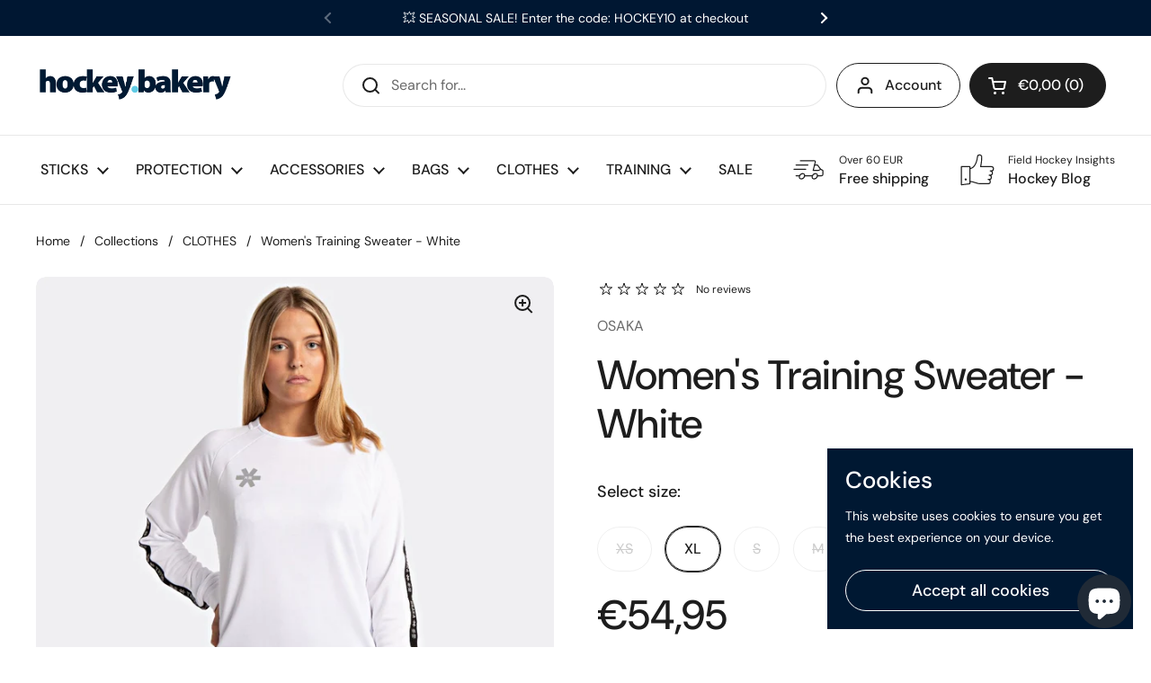

--- FILE ---
content_type: text/html; charset=utf-8
request_url: https://hockeybakery.com/en-gr/products/osaka-hockey-women-training-sweater-white
body_size: 43884
content:
<!doctype html><html class="no-js" lang="en" dir="ltr">
<head>

<!-- Google tag (gtag.js) -->
<script async src="https://www.googletagmanager.com/gtag/js?id=G-45XV4KWQN5"></script>
<script>
  window.dataLayer = window.dataLayer || [];
  function gtag(){dataLayer.push(arguments);}
  gtag('js', new Date());

  gtag('config', 'G-45XV4KWQN5');
</script>


	<meta charset="utf-8">
  <meta http-equiv="X-UA-Compatible" content="IE=edge,chrome=1">
  <meta name="viewport" content="width=device-width, initial-scale=1.0, height=device-height, minimum-scale=1.0"><title>Women&#39;s Training Sweater - White | OSAKA Hockey &ndash; hockeybakery.com | Premium Field Hockey Sticks &amp; Gear
</title><meta name="description" content="Creating a fine line between on and off the field look was the main focus for the OSAKA Hockey Women&#39;s Training Sweater in cool white. Shop sweaters now!">

<meta property="og:site_name" content="hockeybakery.com | Premium Field Hockey Sticks &amp; Gear">
<meta property="og:url" content="https://hockeybakery.com/en-gr/products/osaka-hockey-women-training-sweater-white">
<meta property="og:title" content="Women&#39;s Training Sweater - White | OSAKA Hockey">
<meta property="og:type" content="product">
<meta property="og:description" content="Creating a fine line between on and off the field look was the main focus for the OSAKA Hockey Women&#39;s Training Sweater in cool white. Shop sweaters now!"><meta property="og:image" content="http://hockeybakery.com/cdn/shop/products/dsfd.jpg?v=1673784672">
  <meta property="og:image:secure_url" content="https://hockeybakery.com/cdn/shop/products/dsfd.jpg?v=1673784672">
  <meta property="og:image:width" content="840">
  <meta property="og:image:height" content="840"><meta property="og:price:amount" content="54,95">
  <meta property="og:price:currency" content="EUR"><meta name="twitter:card" content="summary_large_image">
<meta name="twitter:title" content="Women&#39;s Training Sweater - White | OSAKA Hockey">
<meta name="twitter:description" content="Creating a fine line between on and off the field look was the main focus for the OSAKA Hockey Women&#39;s Training Sweater in cool white. Shop sweaters now!"><script type="application/ld+json">
  [
    {
      "@context": "https://schema.org",
      "@type": "WebSite",
      "name": "hockeybakery.com | Premium Field Hockey Sticks \u0026amp; Gear",
      "url": "https:\/\/hockeybakery.com"
    },
    {
      "@context": "https://schema.org",
      "@type": "Organization",
      "name": "hockeybakery.com | Premium Field Hockey Sticks \u0026amp; Gear",
      "url": "https:\/\/hockeybakery.com"
    }
  ]
</script>

<script type="application/ld+json">
{
  "@context": "http://schema.org",
  "@type": "BreadcrumbList",
  "itemListElement": [
    {
      "@type": "ListItem",
      "position": 1,
      "name": "Home",
      "item": "https://hockeybakery.com"
    },{
        "@type": "ListItem",
        "position": 2,
        "name": "Women's Training Sweater - White",
        "item": "https://hockeybakery.com/en-gr/products/osaka-hockey-women-training-sweater-white"
      }]
}
</script><script type="application/ld+json">
  {
    "@context": "http://schema.org",
    "@type": "Product",
    "name": "Women's Training Sweater - White",
    "url": "https:\/\/hockeybakery.com\/en-gr\/products\/osaka-hockey-women-training-sweater-white",
    "offers": [{
          "@type" : "Offer","sku": "CLO\/OSA\/SWE\/WHI","availability" : "http://schema.org/OutOfStock",
          "price" : 54.95,
          "priceCurrency" : "EUR",
          "url" : "https:\/\/hockeybakery.com\/en-gr\/products\/osaka-hockey-women-training-sweater-white?variant=43912480850187"
        },
{
          "@type" : "Offer","sku": "CLO\/OSA\/SWE\/WHI","availability" : "http://schema.org/InStock",
          "price" : 54.95,
          "priceCurrency" : "EUR",
          "url" : "https:\/\/hockeybakery.com\/en-gr\/products\/osaka-hockey-women-training-sweater-white?variant=43912480882955"
        },
{
          "@type" : "Offer","sku": "CLO\/OSA\/SWE\/WHI","availability" : "http://schema.org/OutOfStock",
          "price" : 54.95,
          "priceCurrency" : "EUR",
          "url" : "https:\/\/hockeybakery.com\/en-gr\/products\/osaka-hockey-women-training-sweater-white?variant=43912480915723"
        },
{
          "@type" : "Offer","sku": "CLO\/OSA\/SWE\/WHI","availability" : "http://schema.org/OutOfStock",
          "price" : 54.95,
          "priceCurrency" : "EUR",
          "url" : "https:\/\/hockeybakery.com\/en-gr\/products\/osaka-hockey-women-training-sweater-white?variant=43912480948491"
        },
{
          "@type" : "Offer","sku": "CLO\/OSA\/SWE\/WHI","availability" : "http://schema.org/OutOfStock",
          "price" : 54.95,
          "priceCurrency" : "EUR",
          "url" : "https:\/\/hockeybakery.com\/en-gr\/products\/osaka-hockey-women-training-sweater-white?variant=43912480981259"
        }
],
    "brand": {
      "@type": "Brand",
      "name": "OSAKA"
    },
    "description": "\nOSAKA Hockey Women's Training Sweater - White\nCreating a fine line between on and off the field look was the main focus for this OSAKA Hockey Women's Training Sweater in cool white. The sweater has a hybrid and modern feel that are highlighted by anomalistic placements of the rib. Styled with OSAKA tape on the sleeves, giving a wink to that iconic throwback style.\nTech Specs (OSAKA Women's Training Sweater)\n\n\nDetails: Debossed star on the back panel \/ OSAKA tape \/ Half rib placements at neck, cuffs, and hem\n\nFit: Regular fit\n\nMaterial: 100% French Terry polyester\n\n\n \nTo browse all OSAKA products, visit this link OSAKA HOCKEY Collection.\n\n\n\n\n\n\n",
    "category": "","sku": "CLO\/OSA\/SWE\/WHI",
    "image": {
      "@type": "ImageObject",
      "url": "https:\/\/hockeybakery.com\/cdn\/shop\/products\/dsfd.jpg?v=1673784672",
      "image": "https:\/\/hockeybakery.com\/cdn\/shop\/products\/dsfd.jpg?v=1673784672",
      "name": "Osaka field hockey Women Training Sweater - White",
      "width": "840",
      "height": "840"
    }
  }
  </script><link rel="canonical" href="https://hockeybakery.com/en-gr/products/osaka-hockey-women-training-sweater-white">

  <link rel="preconnect" href="https://cdn.shopify.com"><link rel="preconnect" href="https://fonts.shopifycdn.com" crossorigin><link rel="preload" href="//hockeybakery.com/cdn/fonts/dm_sans/dmsans_n5.8a0f1984c77eb7186ceb87c4da2173ff65eb012e.woff2" as="font" type="font/woff2" crossorigin><link rel="preload" href="//hockeybakery.com/cdn/fonts/dm_sans/dmsans_n4.ec80bd4dd7e1a334c969c265873491ae56018d72.woff2" as="font" type="font/woff2" crossorigin><style type="text/css">
@font-face {
  font-family: "DM Sans";
  font-weight: 500;
  font-style: normal;
  font-display: swap;
  src: url("//hockeybakery.com/cdn/fonts/dm_sans/dmsans_n5.8a0f1984c77eb7186ceb87c4da2173ff65eb012e.woff2") format("woff2"),
       url("//hockeybakery.com/cdn/fonts/dm_sans/dmsans_n5.9ad2e755a89e15b3d6c53259daad5fc9609888e6.woff") format("woff");
}
@font-face {
  font-family: "DM Sans";
  font-weight: 400;
  font-style: normal;
  font-display: swap;
  src: url("//hockeybakery.com/cdn/fonts/dm_sans/dmsans_n4.ec80bd4dd7e1a334c969c265873491ae56018d72.woff2") format("woff2"),
       url("//hockeybakery.com/cdn/fonts/dm_sans/dmsans_n4.87bdd914d8a61247b911147ae68e754d695c58a6.woff") format("woff");
}
@font-face {
  font-family: "DM Sans";
  font-weight: 500;
  font-style: normal;
  font-display: swap;
  src: url("//hockeybakery.com/cdn/fonts/dm_sans/dmsans_n5.8a0f1984c77eb7186ceb87c4da2173ff65eb012e.woff2") format("woff2"),
       url("//hockeybakery.com/cdn/fonts/dm_sans/dmsans_n5.9ad2e755a89e15b3d6c53259daad5fc9609888e6.woff") format("woff");
}
@font-face {
  font-family: "DM Sans";
  font-weight: 400;
  font-style: italic;
  font-display: swap;
  src: url("//hockeybakery.com/cdn/fonts/dm_sans/dmsans_i4.b8fe05e69ee95d5a53155c346957d8cbf5081c1a.woff2") format("woff2"),
       url("//hockeybakery.com/cdn/fonts/dm_sans/dmsans_i4.403fe28ee2ea63e142575c0aa47684d65f8c23a0.woff") format("woff");
}




</style>
<style type="text/css">

  :root {

    /* Direction */
    --direction: ltr;

    /* Font variables */

    --font-stack-headings: "DM Sans", sans-serif;
    --font-weight-headings: 500;
    --font-style-headings: normal;

    --font-stack-body: "DM Sans", sans-serif;
    --font-weight-body: 400;--font-weight-body-bold: 500;--font-style-body: normal;--font-weight-buttons: var(--font-weight-body-bold);--font-weight-menu: var(--font-weight-body-bold);--base-headings-size: 65;
    --base-headings-line: 1.2;
    --base-body-size: 16;
    --base-body-line: 1.5;

    --base-menu-size: 16;

    /* Color variables */

    --color-background-header: #ffffff;
    --color-secondary-background-header: rgba(29, 29, 29, 0.08);
    --color-opacity-background-header: rgba(255, 255, 255, 0);
    --color-text-header: #1d1d1d;
    --color-foreground-header: #fff;
    --color-accent-header: #000000;
    --color-foreground-accent-header: #fff;
    --color-borders-header: rgba(29, 29, 29, 0.1);

    --color-background-main: #ffffff;
    --color-secondary-background-main: rgba(29, 29, 29, 0.08);
    --color-third-background-main: rgba(29, 29, 29, 0.04);
    --color-fourth-background-main: rgba(29, 29, 29, 0.02);
    --color-opacity-background-main: rgba(255, 255, 255, 0);
    --color-text-main: #1d1d1d;
    --color-foreground-main: #fff;
    --color-secondary-text-main: rgba(29, 29, 29, 0.6);
    --color-accent-main: #000000;
    --color-foreground-accent-main: #fff;
    --color-borders-main: rgba(29, 29, 29, 0.15);

    --color-background-cards: #ffffff;
    --color-text-cards: #1d1d1d;
    --color-foreground-cards: #fff;
    --color-secondary-text-cards: rgba(29, 29, 29, 0.6);
    --color-accent-cards: #000000;
    --color-foreground-accent-cards: #fff;
    --color-borders-cards: #e1e1e1;

    --color-background-footer: #ffffff;
    --color-text-footer: #000000;
    --color-accent-footer: #298556;
    --color-borders-footer: rgba(0, 0, 0, 0.15);

    --color-borders-forms-primary: rgba(29, 29, 29, 0.3);
    --color-borders-forms-secondary: rgba(29, 29, 29, 0.6);

    /* Borders */

    --border-width-cards: 1px;
    --border-radius-cards: 10px;
    --border-width-buttons: 1px;
    --border-radius-buttons: 30px;
    --border-width-forms: 1px;
    --border-radius-forms: 5px;

    /* Layout */
    --grid-gap-original-base: 26px;
    --container-vertical-space-base: 100px;

  }

  .facets__summary, #main select, .sidebar select {
    background-image: url('data:image/svg+xml;utf8,<svg width="13" height="8" fill="none" xmlns="http://www.w3.org/2000/svg"><path d="M1.414.086 7.9 6.57 6.485 7.985 0 1.5 1.414.086Z" fill="%231d1d1d"/><path d="M12.985 1.515 6.5 8 5.085 6.586 11.571.101l1.414 1.414Z" fill="%231d1d1d"/></svg>');
  }

  .card .star-rating__stars {
    background-image: url('data:image/svg+xml;utf8,<svg width="20" height="13" viewBox="0 0 14 13" fill="none" xmlns="http://www.w3.org/2000/svg"><path d="m7 0 1.572 4.837h5.085l-4.114 2.99 1.572 4.836L7 9.673l-4.114 2.99 1.571-4.837-4.114-2.99h5.085L7 0Z" stroke="%231d1d1d" stroke-width="1"/></svg>');
  }
  .card .star-rating__stars-active {
    background-image: url('data:image/svg+xml;utf8,<svg width="20" height="13" viewBox="0 0 14 13" fill="none" xmlns="http://www.w3.org/2000/svg"><path d="m7 0 1.572 4.837h5.085l-4.114 2.99 1.572 4.836L7 9.673l-4.114 2.99 1.571-4.837-4.114-2.99h5.085L7 0Z" fill="%231d1d1d" stroke-width="0"/></svg>');
  }

  .star-rating__stars {
    background-image: url('data:image/svg+xml;utf8,<svg width="20" height="13" viewBox="0 0 14 13" fill="none" xmlns="http://www.w3.org/2000/svg"><path d="m7 0 1.572 4.837h5.085l-4.114 2.99 1.572 4.836L7 9.673l-4.114 2.99 1.571-4.837-4.114-2.99h5.085L7 0Z" stroke="%231d1d1d" stroke-width="1"/></svg>');
  }
  .star-rating__stars-active {
    background-image: url('data:image/svg+xml;utf8,<svg width="20" height="13" viewBox="0 0 14 13" fill="none" xmlns="http://www.w3.org/2000/svg"><path d="m7 0 1.572 4.837h5.085l-4.114 2.99 1.572 4.836L7 9.673l-4.114 2.99 1.571-4.837-4.114-2.99h5.085L7 0Z" fill="%231d1d1d" stroke-width="0"/></svg>');
  }

</style>

<style id="root-height">
  :root {
    --window-height: 100vh;
  }
</style><link href="//hockeybakery.com/cdn/shop/t/3/assets/theme.css?v=3870382757751406001675426016" as="style" rel="preload"><link href="//hockeybakery.com/cdn/shop/t/3/assets/section-header.css?v=33747127640644306551673798532" as="style" rel="preload"><link href="//hockeybakery.com/cdn/shop/t/3/assets/section-main-product.css?v=71267907723153738791673798531" as="style" rel="preload"><link rel="preload" as="image" href="//hockeybakery.com/cdn/shop/products/dsfd.jpg?v=1673784672&width=480" imagesrcset="//hockeybakery.com/cdn/shop/products/dsfd.jpg?v=1673784672&width=240 240w,//hockeybakery.com/cdn/shop/products/dsfd.jpg?v=1673784672&width=360 360w,//hockeybakery.com/cdn/shop/products/dsfd.jpg?v=1673784672&width=420 420w,//hockeybakery.com/cdn/shop/products/dsfd.jpg?v=1673784672&width=480 480w,//hockeybakery.com/cdn/shop/products/dsfd.jpg?v=1673784672&width=640 640w,//hockeybakery.com/cdn/shop/products/dsfd.jpg?v=1673784672&width=840 840w" imagesizes="(max-width: 767px) calc(100vw - 20px), (max-width: 1360px) 50vw, 620px"><link href="//hockeybakery.com/cdn/shop/t/3/assets/theme.css?v=3870382757751406001675426016" rel="stylesheet" type="text/css" media="all" />

	<script>window.performance && window.performance.mark && window.performance.mark('shopify.content_for_header.start');</script><meta name="google-site-verification" content="yOtsMqDHnFMuZJkMX6GHWBVQSpX8PbL4xdkfm7DwxD0">
<meta id="shopify-digital-wallet" name="shopify-digital-wallet" content="/67620077835/digital_wallets/dialog">
<link rel="alternate" hreflang="x-default" href="https://hockeybakery.com/products/osaka-hockey-women-training-sweater-white">
<link rel="alternate" hreflang="en" href="https://hockeybakery.com/products/osaka-hockey-women-training-sweater-white">
<link rel="alternate" hreflang="de" href="https://hockeybakery.com/de/products/osaka-hockey-women-training-sweater-white">
<link rel="alternate" hreflang="en-AT" href="https://hockeybakery.com/en-at/products/osaka-hockey-women-training-sweater-white">
<link rel="alternate" hreflang="en-BE" href="https://hockeybakery.com/en-be/products/osaka-hockey-women-training-sweater-white">
<link rel="alternate" hreflang="en-BG" href="https://hockeybakery.com/en-bg/products/osaka-hockey-women-training-sweater-white">
<link rel="alternate" hreflang="en-HR" href="https://hockeybakery.com/en-hr/products/osaka-hockey-women-training-sweater-white">
<link rel="alternate" hreflang="en-CZ" href="https://hockeybakery.com/en-cz/products/osaka-hockey-women-training-sweater-white">
<link rel="alternate" hreflang="en-DK" href="https://hockeybakery.com/en-dk/products/osaka-hockey-women-training-sweater-white">
<link rel="alternate" hreflang="en-EE" href="https://hockeybakery.com/en-ee/products/osaka-hockey-women-training-sweater-white">
<link rel="alternate" hreflang="en-FI" href="https://hockeybakery.com/en-fi/products/osaka-hockey-women-training-sweater-white">
<link rel="alternate" hreflang="en-FR" href="https://hockeybakery.com/en-fr/products/osaka-hockey-women-training-sweater-white">
<link rel="alternate" hreflang="en-DE" href="https://hockeybakery.com/en-de/products/osaka-hockey-women-training-sweater-white">
<link rel="alternate" hreflang="en-GR" href="https://hockeybakery.com/en-gr/products/osaka-hockey-women-training-sweater-white">
<link rel="alternate" hreflang="en-HU" href="https://hockeybakery.com/en-hu/products/osaka-hockey-women-training-sweater-white">
<link rel="alternate" hreflang="en-IE" href="https://hockeybakery.com/en-ie/products/osaka-hockey-women-training-sweater-white">
<link rel="alternate" hreflang="en-IT" href="https://hockeybakery.com/en-it/products/osaka-hockey-women-training-sweater-white">
<link rel="alternate" hreflang="en-LV" href="https://hockeybakery.com/en-lv/products/osaka-hockey-women-training-sweater-white">
<link rel="alternate" hreflang="en-LT" href="https://hockeybakery.com/en-lt/products/osaka-hockey-women-training-sweater-white">
<link rel="alternate" hreflang="en-LU" href="https://hockeybakery.com/en-lu/products/osaka-hockey-women-training-sweater-white">
<link rel="alternate" hreflang="en-NL" href="https://hockeybakery.com/en-nl/products/osaka-hockey-women-training-sweater-white">
<link rel="alternate" hreflang="en-PL" href="https://hockeybakery.com/en-pl/products/osaka-hockey-women-training-sweater-white">
<link rel="alternate" hreflang="en-PT" href="https://hockeybakery.com/en-pt/products/osaka-hockey-women-training-sweater-white">
<link rel="alternate" hreflang="en-RO" href="https://hockeybakery.com/en-ro/products/osaka-hockey-women-training-sweater-white">
<link rel="alternate" hreflang="en-SI" href="https://hockeybakery.com/en-si/products/osaka-hockey-women-training-sweater-white">
<link rel="alternate" hreflang="en-ES" href="https://hockeybakery.com/en-es/products/osaka-hockey-women-training-sweater-white">
<link rel="alternate" hreflang="en-SE" href="https://hockeybakery.com/en-se/products/osaka-hockey-women-training-sweater-white">
<link rel="alternate" hreflang="en-GB" href="https://hockeybakery.com/en-gb/products/osaka-hockey-women-training-sweater-white">
<link rel="alternate" type="application/json+oembed" href="https://hockeybakery.com/en-gr/products/osaka-hockey-women-training-sweater-white.oembed">
<script async="async" src="/checkouts/internal/preloads.js?locale=en-GR"></script>
<script id="shopify-features" type="application/json">{"accessToken":"f4383ae0ed4da1270af54f4f583bf33c","betas":["rich-media-storefront-analytics"],"domain":"hockeybakery.com","predictiveSearch":true,"shopId":67620077835,"locale":"en"}</script>
<script>var Shopify = Shopify || {};
Shopify.shop = "299fd9.myshopify.com";
Shopify.locale = "en";
Shopify.currency = {"active":"EUR","rate":"1.0"};
Shopify.country = "GR";
Shopify.theme = {"name":"Local","id":138651042059,"schema_name":"Local","schema_version":"1.2.2","theme_store_id":1651,"role":"main"};
Shopify.theme.handle = "null";
Shopify.theme.style = {"id":null,"handle":null};
Shopify.cdnHost = "hockeybakery.com/cdn";
Shopify.routes = Shopify.routes || {};
Shopify.routes.root = "/en-gr/";</script>
<script type="module">!function(o){(o.Shopify=o.Shopify||{}).modules=!0}(window);</script>
<script>!function(o){function n(){var o=[];function n(){o.push(Array.prototype.slice.apply(arguments))}return n.q=o,n}var t=o.Shopify=o.Shopify||{};t.loadFeatures=n(),t.autoloadFeatures=n()}(window);</script>
<script id="shop-js-analytics" type="application/json">{"pageType":"product"}</script>
<script defer="defer" async type="module" src="//hockeybakery.com/cdn/shopifycloud/shop-js/modules/v2/client.init-shop-cart-sync_BdyHc3Nr.en.esm.js"></script>
<script defer="defer" async type="module" src="//hockeybakery.com/cdn/shopifycloud/shop-js/modules/v2/chunk.common_Daul8nwZ.esm.js"></script>
<script type="module">
  await import("//hockeybakery.com/cdn/shopifycloud/shop-js/modules/v2/client.init-shop-cart-sync_BdyHc3Nr.en.esm.js");
await import("//hockeybakery.com/cdn/shopifycloud/shop-js/modules/v2/chunk.common_Daul8nwZ.esm.js");

  window.Shopify.SignInWithShop?.initShopCartSync?.({"fedCMEnabled":true,"windoidEnabled":true});

</script>
<script>(function() {
  var isLoaded = false;
  function asyncLoad() {
    if (isLoaded) return;
    isLoaded = true;
    var urls = ["https:\/\/gifts.good-apps.co\/storage\/js\/good_free_gift-299fd9.myshopify.com.js?ver=71\u0026shop=299fd9.myshopify.com"];
    for (var i = 0; i < urls.length; i++) {
      var s = document.createElement('script');
      s.type = 'text/javascript';
      s.async = true;
      s.src = urls[i];
      var x = document.getElementsByTagName('script')[0];
      x.parentNode.insertBefore(s, x);
    }
  };
  if(window.attachEvent) {
    window.attachEvent('onload', asyncLoad);
  } else {
    window.addEventListener('load', asyncLoad, false);
  }
})();</script>
<script id="__st">var __st={"a":67620077835,"offset":3600,"reqid":"d9239534-c34d-49b3-9957-56164cbeb9ae-1769026906","pageurl":"hockeybakery.com\/en-gr\/products\/osaka-hockey-women-training-sweater-white","u":"de72b7c2c7dd","p":"product","rtyp":"product","rid":8087137321227};</script>
<script>window.ShopifyPaypalV4VisibilityTracking = true;</script>
<script id="captcha-bootstrap">!function(){'use strict';const t='contact',e='account',n='new_comment',o=[[t,t],['blogs',n],['comments',n],[t,'customer']],c=[[e,'customer_login'],[e,'guest_login'],[e,'recover_customer_password'],[e,'create_customer']],r=t=>t.map((([t,e])=>`form[action*='/${t}']:not([data-nocaptcha='true']) input[name='form_type'][value='${e}']`)).join(','),a=t=>()=>t?[...document.querySelectorAll(t)].map((t=>t.form)):[];function s(){const t=[...o],e=r(t);return a(e)}const i='password',u='form_key',d=['recaptcha-v3-token','g-recaptcha-response','h-captcha-response',i],f=()=>{try{return window.sessionStorage}catch{return}},m='__shopify_v',_=t=>t.elements[u];function p(t,e,n=!1){try{const o=window.sessionStorage,c=JSON.parse(o.getItem(e)),{data:r}=function(t){const{data:e,action:n}=t;return t[m]||n?{data:e,action:n}:{data:t,action:n}}(c);for(const[e,n]of Object.entries(r))t.elements[e]&&(t.elements[e].value=n);n&&o.removeItem(e)}catch(o){console.error('form repopulation failed',{error:o})}}const l='form_type',E='cptcha';function T(t){t.dataset[E]=!0}const w=window,h=w.document,L='Shopify',v='ce_forms',y='captcha';let A=!1;((t,e)=>{const n=(g='f06e6c50-85a8-45c8-87d0-21a2b65856fe',I='https://cdn.shopify.com/shopifycloud/storefront-forms-hcaptcha/ce_storefront_forms_captcha_hcaptcha.v1.5.2.iife.js',D={infoText:'Protected by hCaptcha',privacyText:'Privacy',termsText:'Terms'},(t,e,n)=>{const o=w[L][v],c=o.bindForm;if(c)return c(t,g,e,D).then(n);var r;o.q.push([[t,g,e,D],n]),r=I,A||(h.body.append(Object.assign(h.createElement('script'),{id:'captcha-provider',async:!0,src:r})),A=!0)});var g,I,D;w[L]=w[L]||{},w[L][v]=w[L][v]||{},w[L][v].q=[],w[L][y]=w[L][y]||{},w[L][y].protect=function(t,e){n(t,void 0,e),T(t)},Object.freeze(w[L][y]),function(t,e,n,w,h,L){const[v,y,A,g]=function(t,e,n){const i=e?o:[],u=t?c:[],d=[...i,...u],f=r(d),m=r(i),_=r(d.filter((([t,e])=>n.includes(e))));return[a(f),a(m),a(_),s()]}(w,h,L),I=t=>{const e=t.target;return e instanceof HTMLFormElement?e:e&&e.form},D=t=>v().includes(t);t.addEventListener('submit',(t=>{const e=I(t);if(!e)return;const n=D(e)&&!e.dataset.hcaptchaBound&&!e.dataset.recaptchaBound,o=_(e),c=g().includes(e)&&(!o||!o.value);(n||c)&&t.preventDefault(),c&&!n&&(function(t){try{if(!f())return;!function(t){const e=f();if(!e)return;const n=_(t);if(!n)return;const o=n.value;o&&e.removeItem(o)}(t);const e=Array.from(Array(32),(()=>Math.random().toString(36)[2])).join('');!function(t,e){_(t)||t.append(Object.assign(document.createElement('input'),{type:'hidden',name:u})),t.elements[u].value=e}(t,e),function(t,e){const n=f();if(!n)return;const o=[...t.querySelectorAll(`input[type='${i}']`)].map((({name:t})=>t)),c=[...d,...o],r={};for(const[a,s]of new FormData(t).entries())c.includes(a)||(r[a]=s);n.setItem(e,JSON.stringify({[m]:1,action:t.action,data:r}))}(t,e)}catch(e){console.error('failed to persist form',e)}}(e),e.submit())}));const S=(t,e)=>{t&&!t.dataset[E]&&(n(t,e.some((e=>e===t))),T(t))};for(const o of['focusin','change'])t.addEventListener(o,(t=>{const e=I(t);D(e)&&S(e,y())}));const B=e.get('form_key'),M=e.get(l),P=B&&M;t.addEventListener('DOMContentLoaded',(()=>{const t=y();if(P)for(const e of t)e.elements[l].value===M&&p(e,B);[...new Set([...A(),...v().filter((t=>'true'===t.dataset.shopifyCaptcha))])].forEach((e=>S(e,t)))}))}(h,new URLSearchParams(w.location.search),n,t,e,['guest_login'])})(!0,!0)}();</script>
<script integrity="sha256-4kQ18oKyAcykRKYeNunJcIwy7WH5gtpwJnB7kiuLZ1E=" data-source-attribution="shopify.loadfeatures" defer="defer" src="//hockeybakery.com/cdn/shopifycloud/storefront/assets/storefront/load_feature-a0a9edcb.js" crossorigin="anonymous"></script>
<script data-source-attribution="shopify.dynamic_checkout.dynamic.init">var Shopify=Shopify||{};Shopify.PaymentButton=Shopify.PaymentButton||{isStorefrontPortableWallets:!0,init:function(){window.Shopify.PaymentButton.init=function(){};var t=document.createElement("script");t.src="https://hockeybakery.com/cdn/shopifycloud/portable-wallets/latest/portable-wallets.en.js",t.type="module",document.head.appendChild(t)}};
</script>
<script data-source-attribution="shopify.dynamic_checkout.buyer_consent">
  function portableWalletsHideBuyerConsent(e){var t=document.getElementById("shopify-buyer-consent"),n=document.getElementById("shopify-subscription-policy-button");t&&n&&(t.classList.add("hidden"),t.setAttribute("aria-hidden","true"),n.removeEventListener("click",e))}function portableWalletsShowBuyerConsent(e){var t=document.getElementById("shopify-buyer-consent"),n=document.getElementById("shopify-subscription-policy-button");t&&n&&(t.classList.remove("hidden"),t.removeAttribute("aria-hidden"),n.addEventListener("click",e))}window.Shopify?.PaymentButton&&(window.Shopify.PaymentButton.hideBuyerConsent=portableWalletsHideBuyerConsent,window.Shopify.PaymentButton.showBuyerConsent=portableWalletsShowBuyerConsent);
</script>
<script>
  function portableWalletsCleanup(e){e&&e.src&&console.error("Failed to load portable wallets script "+e.src);var t=document.querySelectorAll("shopify-accelerated-checkout .shopify-payment-button__skeleton, shopify-accelerated-checkout-cart .wallet-cart-button__skeleton"),e=document.getElementById("shopify-buyer-consent");for(let e=0;e<t.length;e++)t[e].remove();e&&e.remove()}function portableWalletsNotLoadedAsModule(e){e instanceof ErrorEvent&&"string"==typeof e.message&&e.message.includes("import.meta")&&"string"==typeof e.filename&&e.filename.includes("portable-wallets")&&(window.removeEventListener("error",portableWalletsNotLoadedAsModule),window.Shopify.PaymentButton.failedToLoad=e,"loading"===document.readyState?document.addEventListener("DOMContentLoaded",window.Shopify.PaymentButton.init):window.Shopify.PaymentButton.init())}window.addEventListener("error",portableWalletsNotLoadedAsModule);
</script>

<script type="module" src="https://hockeybakery.com/cdn/shopifycloud/portable-wallets/latest/portable-wallets.en.js" onError="portableWalletsCleanup(this)" crossorigin="anonymous"></script>
<script nomodule>
  document.addEventListener("DOMContentLoaded", portableWalletsCleanup);
</script>

<link id="shopify-accelerated-checkout-styles" rel="stylesheet" media="screen" href="https://hockeybakery.com/cdn/shopifycloud/portable-wallets/latest/accelerated-checkout-backwards-compat.css" crossorigin="anonymous">
<style id="shopify-accelerated-checkout-cart">
        #shopify-buyer-consent {
  margin-top: 1em;
  display: inline-block;
  width: 100%;
}

#shopify-buyer-consent.hidden {
  display: none;
}

#shopify-subscription-policy-button {
  background: none;
  border: none;
  padding: 0;
  text-decoration: underline;
  font-size: inherit;
  cursor: pointer;
}

#shopify-subscription-policy-button::before {
  box-shadow: none;
}

      </style>

<script>window.performance && window.performance.mark && window.performance.mark('shopify.content_for_header.end');</script>

  <script>
    const rbi = [];
    const ribSetSize = (img) => {
      if ( img.offsetWidth / img.dataset.ratio < img.offsetHeight ) {
        img.setAttribute('sizes', `${Math.ceil(img.offsetHeight * img.dataset.ratio)}px`);
      } else {
        img.setAttribute('sizes', `${Math.ceil(img.offsetWidth)}px`);
      }
    }
    const debounce = (fn, wait) => {
      let t;
      return (...args) => {
        clearTimeout(t);
        t = setTimeout(() => fn.apply(this, args), wait);
      };
    }
    window.KEYCODES = {
      TAB: 9,
      ESC: 27,
      DOWN: 40,
      RIGHT: 39,
      UP: 38,
      LEFT: 37,
      RETURN: 13
    };
    window.addEventListener('resize', debounce(()=>{
      for ( let img of rbi ) {
        ribSetSize(img);
      }
    }, 250));
  </script><noscript>
    <link rel="stylesheet" href="//hockeybakery.com/cdn/shop/t/3/assets/theme-noscript.css?v=143499523122431679711673798531">
  </noscript>

<!-- BEGIN app block: shopify://apps/judge-me-reviews/blocks/judgeme_core/61ccd3b1-a9f2-4160-9fe9-4fec8413e5d8 --><!-- Start of Judge.me Core -->






<link rel="dns-prefetch" href="https://cdnwidget.judge.me">
<link rel="dns-prefetch" href="https://cdn.judge.me">
<link rel="dns-prefetch" href="https://cdn1.judge.me">
<link rel="dns-prefetch" href="https://api.judge.me">

<script data-cfasync='false' class='jdgm-settings-script'>window.jdgmSettings={"pagination":5,"disable_web_reviews":false,"badge_no_review_text":"No reviews","badge_n_reviews_text":"{{ n }} review/reviews","badge_star_color":"#63cbe6","hide_badge_preview_if_no_reviews":true,"badge_hide_text":false,"enforce_center_preview_badge":false,"widget_title":"Customer Reviews","widget_open_form_text":"Write a review","widget_close_form_text":"Cancel review","widget_refresh_page_text":"Refresh page","widget_summary_text":"Based on {{ number_of_reviews }} review/reviews","widget_no_review_text":"Hey there! Be the first to write a review","widget_name_field_text":"Display name","widget_verified_name_field_text":"Verified Name (public)","widget_name_placeholder_text":"Display name","widget_required_field_error_text":"This field is required.","widget_email_field_text":"Email address","widget_verified_email_field_text":"Verified Email (private, can not be edited)","widget_email_placeholder_text":"Your email address","widget_email_field_error_text":"Please enter a valid email address.","widget_rating_field_text":"Rating","widget_review_title_field_text":"Review Title","widget_review_title_placeholder_text":"Give your review a title","widget_review_body_field_text":"Review content","widget_review_body_placeholder_text":"Start writing here...","widget_pictures_field_text":"Picture/Video (optional)","widget_submit_review_text":"Submit Review","widget_submit_verified_review_text":"Submit Verified Review","widget_submit_success_msg_with_auto_publish":"Thank you! Please refresh the page in a few moments to see your review. You can remove or edit your review by logging into \u003ca href='https://judge.me/login' target='_blank' rel='nofollow noopener'\u003eJudge.me\u003c/a\u003e","widget_submit_success_msg_no_auto_publish":"Thank you! Your review will be published as soon as it is approved by the shop admin. You can remove or edit your review by logging into \u003ca href='https://judge.me/login' target='_blank' rel='nofollow noopener'\u003eJudge.me\u003c/a\u003e","widget_show_default_reviews_out_of_total_text":"Showing {{ n_reviews_shown }} out of {{ n_reviews }} reviews.","widget_show_all_link_text":"Show all","widget_show_less_link_text":"Show less","widget_author_said_text":"{{ reviewer_name }} said:","widget_days_text":"{{ n }} days ago","widget_weeks_text":"{{ n }} week/weeks ago","widget_months_text":"{{ n }} month/months ago","widget_years_text":"{{ n }} year/years ago","widget_yesterday_text":"Yesterday","widget_today_text":"Today","widget_replied_text":"\u003e\u003e {{ shop_name }} replied:","widget_read_more_text":"Read more","widget_reviewer_name_as_initial":"","widget_rating_filter_color":"#fbcd0a","widget_rating_filter_see_all_text":"See all reviews","widget_sorting_most_recent_text":"Most Recent","widget_sorting_highest_rating_text":"Highest Rating","widget_sorting_lowest_rating_text":"Lowest Rating","widget_sorting_with_pictures_text":"Only Pictures","widget_sorting_most_helpful_text":"Most Helpful","widget_open_question_form_text":"Ask a question","widget_reviews_subtab_text":"Reviews","widget_questions_subtab_text":"Questions","widget_question_label_text":"Question","widget_answer_label_text":"Answer","widget_question_placeholder_text":"Write your question here","widget_submit_question_text":"Submit Question","widget_question_submit_success_text":"Thank you for your question! We will notify you once it gets answered.","widget_star_color":"#63cbe6","verified_badge_text":"Verified","verified_badge_bg_color":"","verified_badge_text_color":"","verified_badge_placement":"left-of-reviewer-name","widget_review_max_height":"","widget_hide_border":false,"widget_social_share":false,"widget_thumb":false,"widget_review_location_show":false,"widget_location_format":"","all_reviews_include_out_of_store_products":true,"all_reviews_out_of_store_text":"(out of store)","all_reviews_pagination":100,"all_reviews_product_name_prefix_text":"about","enable_review_pictures":true,"enable_question_anwser":false,"widget_theme":"default","review_date_format":"mm/dd/yyyy","default_sort_method":"most-recent","widget_product_reviews_subtab_text":"Product Reviews","widget_shop_reviews_subtab_text":"Shop Reviews","widget_other_products_reviews_text":"Reviews for other products","widget_store_reviews_subtab_text":"Store reviews","widget_no_store_reviews_text":"This store hasn't received any reviews yet","widget_web_restriction_product_reviews_text":"This product hasn't received any reviews yet","widget_no_items_text":"No items found","widget_show_more_text":"Show more","widget_write_a_store_review_text":"Write a Store Review","widget_other_languages_heading":"Reviews in Other Languages","widget_translate_review_text":"Translate review to {{ language }}","widget_translating_review_text":"Translating...","widget_show_original_translation_text":"Show original ({{ language }})","widget_translate_review_failed_text":"Review couldn't be translated.","widget_translate_review_retry_text":"Retry","widget_translate_review_try_again_later_text":"Try again later","show_product_url_for_grouped_product":false,"widget_sorting_pictures_first_text":"Pictures First","show_pictures_on_all_rev_page_mobile":false,"show_pictures_on_all_rev_page_desktop":false,"floating_tab_hide_mobile_install_preference":false,"floating_tab_button_name":"★ Reviews","floating_tab_title":"Let customers speak for us","floating_tab_button_color":"","floating_tab_button_background_color":"","floating_tab_url":"","floating_tab_url_enabled":false,"floating_tab_tab_style":"text","all_reviews_text_badge_text":"Customers rate us {{ shop.metafields.judgeme.all_reviews_rating | round: 1 }}/5 based on {{ shop.metafields.judgeme.all_reviews_count }} reviews.","all_reviews_text_badge_text_branded_style":"{{ shop.metafields.judgeme.all_reviews_rating | round: 1 }} out of 5 stars based on {{ shop.metafields.judgeme.all_reviews_count }} reviews","is_all_reviews_text_badge_a_link":false,"show_stars_for_all_reviews_text_badge":false,"all_reviews_text_badge_url":"","all_reviews_text_style":"text","all_reviews_text_color_style":"judgeme_brand_color","all_reviews_text_color":"#108474","all_reviews_text_show_jm_brand":true,"featured_carousel_show_header":true,"featured_carousel_title":"Let customers speak for us","testimonials_carousel_title":"Customers are saying","videos_carousel_title":"Real customer stories","cards_carousel_title":"Customers are saying","featured_carousel_count_text":"from {{ n }} reviews","featured_carousel_add_link_to_all_reviews_page":false,"featured_carousel_url":"","featured_carousel_show_images":true,"featured_carousel_autoslide_interval":5,"featured_carousel_arrows_on_the_sides":false,"featured_carousel_height":250,"featured_carousel_width":80,"featured_carousel_image_size":0,"featured_carousel_image_height":250,"featured_carousel_arrow_color":"#eeeeee","verified_count_badge_style":"vintage","verified_count_badge_orientation":"horizontal","verified_count_badge_color_style":"judgeme_brand_color","verified_count_badge_color":"#108474","is_verified_count_badge_a_link":false,"verified_count_badge_url":"","verified_count_badge_show_jm_brand":true,"widget_rating_preset_default":5,"widget_first_sub_tab":"product-reviews","widget_show_histogram":true,"widget_histogram_use_custom_color":false,"widget_pagination_use_custom_color":false,"widget_star_use_custom_color":true,"widget_verified_badge_use_custom_color":false,"widget_write_review_use_custom_color":false,"picture_reminder_submit_button":"Upload Pictures","enable_review_videos":true,"mute_video_by_default":true,"widget_sorting_videos_first_text":"Videos First","widget_review_pending_text":"Pending","featured_carousel_items_for_large_screen":3,"social_share_options_order":"Facebook,Twitter","remove_microdata_snippet":true,"disable_json_ld":false,"enable_json_ld_products":false,"preview_badge_show_question_text":false,"preview_badge_no_question_text":"No questions","preview_badge_n_question_text":"{{ number_of_questions }} question/questions","qa_badge_show_icon":false,"qa_badge_position":"same-row","remove_judgeme_branding":false,"widget_add_search_bar":false,"widget_search_bar_placeholder":"Search","widget_sorting_verified_only_text":"Verified only","featured_carousel_theme":"default","featured_carousel_show_rating":true,"featured_carousel_show_title":true,"featured_carousel_show_body":true,"featured_carousel_show_date":false,"featured_carousel_show_reviewer":true,"featured_carousel_show_product":false,"featured_carousel_header_background_color":"#108474","featured_carousel_header_text_color":"#ffffff","featured_carousel_name_product_separator":"reviewed","featured_carousel_full_star_background":"#108474","featured_carousel_empty_star_background":"#dadada","featured_carousel_vertical_theme_background":"#f9fafb","featured_carousel_verified_badge_enable":true,"featured_carousel_verified_badge_color":"#108474","featured_carousel_border_style":"round","featured_carousel_review_line_length_limit":3,"featured_carousel_more_reviews_button_text":"Read more reviews","featured_carousel_view_product_button_text":"View product","all_reviews_page_load_reviews_on":"scroll","all_reviews_page_load_more_text":"Load More Reviews","disable_fb_tab_reviews":false,"enable_ajax_cdn_cache":false,"widget_advanced_speed_features":5,"widget_public_name_text":"displayed publicly like","default_reviewer_name":"John Smith","default_reviewer_name_has_non_latin":true,"widget_reviewer_anonymous":"Anonymous","medals_widget_title":"Judge.me Review Medals","medals_widget_background_color":"#f9fafb","medals_widget_position":"footer_all_pages","medals_widget_border_color":"#f9fafb","medals_widget_verified_text_position":"left","medals_widget_use_monochromatic_version":false,"medals_widget_elements_color":"#108474","show_reviewer_avatar":true,"widget_invalid_yt_video_url_error_text":"Not a YouTube video URL","widget_max_length_field_error_text":"Please enter no more than {0} characters.","widget_show_country_flag":false,"widget_show_collected_via_shop_app":true,"widget_verified_by_shop_badge_style":"light","widget_verified_by_shop_text":"Verified by Shop","widget_show_photo_gallery":true,"widget_load_with_code_splitting":true,"widget_ugc_install_preference":false,"widget_ugc_title":"Made by us, Shared by you","widget_ugc_subtitle":"Tag us to see your picture featured in our page","widget_ugc_arrows_color":"#ffffff","widget_ugc_primary_button_text":"Buy Now","widget_ugc_primary_button_background_color":"#108474","widget_ugc_primary_button_text_color":"#ffffff","widget_ugc_primary_button_border_width":"0","widget_ugc_primary_button_border_style":"none","widget_ugc_primary_button_border_color":"#108474","widget_ugc_primary_button_border_radius":"25","widget_ugc_secondary_button_text":"Load More","widget_ugc_secondary_button_background_color":"#ffffff","widget_ugc_secondary_button_text_color":"#108474","widget_ugc_secondary_button_border_width":"2","widget_ugc_secondary_button_border_style":"solid","widget_ugc_secondary_button_border_color":"#108474","widget_ugc_secondary_button_border_radius":"25","widget_ugc_reviews_button_text":"View Reviews","widget_ugc_reviews_button_background_color":"#ffffff","widget_ugc_reviews_button_text_color":"#108474","widget_ugc_reviews_button_border_width":"2","widget_ugc_reviews_button_border_style":"solid","widget_ugc_reviews_button_border_color":"#108474","widget_ugc_reviews_button_border_radius":"25","widget_ugc_reviews_button_link_to":"judgeme-reviews-page","widget_ugc_show_post_date":true,"widget_ugc_max_width":"800","widget_rating_metafield_value_type":true,"widget_primary_color":"#001832","widget_enable_secondary_color":true,"widget_secondary_color":"#001832","widget_summary_average_rating_text":"{{ average_rating }} out of 5","widget_media_grid_title":"Customer photos \u0026 videos","widget_media_grid_see_more_text":"See more","widget_round_style":false,"widget_show_product_medals":false,"widget_verified_by_judgeme_text":"Verified by Judge.me","widget_show_store_medals":true,"widget_verified_by_judgeme_text_in_store_medals":"Verified by Judge.me","widget_media_field_exceed_quantity_message":"Sorry, we can only accept {{ max_media }} for one review.","widget_media_field_exceed_limit_message":"{{ file_name }} is too large, please select a {{ media_type }} less than {{ size_limit }}MB.","widget_review_submitted_text":"Review Submitted!","widget_question_submitted_text":"Question Submitted!","widget_close_form_text_question":"Cancel","widget_write_your_answer_here_text":"Write your answer here","widget_enabled_branded_link":true,"widget_show_collected_by_judgeme":true,"widget_reviewer_name_color":"","widget_write_review_text_color":"","widget_write_review_bg_color":"","widget_collected_by_judgeme_text":"collected by hockeybakery.com","widget_pagination_type":"standard","widget_load_more_text":"Load More","widget_load_more_color":"#108474","widget_full_review_text":"Full Review","widget_read_more_reviews_text":"Read More Reviews","widget_read_questions_text":"Read Questions","widget_questions_and_answers_text":"Questions \u0026 Answers","widget_verified_by_text":"Verified by","widget_verified_text":"Verified","widget_number_of_reviews_text":"{{ number_of_reviews }} reviews","widget_back_button_text":"Back","widget_next_button_text":"Next","widget_custom_forms_filter_button":"Filters","custom_forms_style":"vertical","widget_show_review_information":false,"how_reviews_are_collected":"How reviews are collected?","widget_show_review_keywords":false,"widget_gdpr_statement":"How we use your data: We'll only contact you about the review you left, and only if necessary. By submitting your review, you agree to Judge.me's \u003ca href='https://judge.me/terms' target='_blank' rel='nofollow noopener'\u003eterms\u003c/a\u003e, \u003ca href='https://judge.me/privacy' target='_blank' rel='nofollow noopener'\u003eprivacy\u003c/a\u003e and \u003ca href='https://judge.me/content-policy' target='_blank' rel='nofollow noopener'\u003econtent\u003c/a\u003e policies.","widget_multilingual_sorting_enabled":false,"widget_translate_review_content_enabled":false,"widget_translate_review_content_method":"manual","popup_widget_review_selection":"automatically_with_pictures","popup_widget_round_border_style":true,"popup_widget_show_title":true,"popup_widget_show_body":true,"popup_widget_show_reviewer":false,"popup_widget_show_product":true,"popup_widget_show_pictures":true,"popup_widget_use_review_picture":true,"popup_widget_show_on_home_page":true,"popup_widget_show_on_product_page":true,"popup_widget_show_on_collection_page":true,"popup_widget_show_on_cart_page":true,"popup_widget_position":"bottom_left","popup_widget_first_review_delay":5,"popup_widget_duration":5,"popup_widget_interval":5,"popup_widget_review_count":5,"popup_widget_hide_on_mobile":true,"review_snippet_widget_round_border_style":true,"review_snippet_widget_card_color":"#FFFFFF","review_snippet_widget_slider_arrows_background_color":"#FFFFFF","review_snippet_widget_slider_arrows_color":"#000000","review_snippet_widget_star_color":"#108474","show_product_variant":false,"all_reviews_product_variant_label_text":"Variant: ","widget_show_verified_branding":true,"widget_ai_summary_title":"Customers say","widget_ai_summary_disclaimer":"AI-powered review summary based on recent customer reviews","widget_show_ai_summary":false,"widget_show_ai_summary_bg":false,"widget_show_review_title_input":true,"redirect_reviewers_invited_via_email":"review_widget","request_store_review_after_product_review":false,"request_review_other_products_in_order":false,"review_form_color_scheme":"default","review_form_corner_style":"square","review_form_star_color":{},"review_form_text_color":"#333333","review_form_background_color":"#ffffff","review_form_field_background_color":"#fafafa","review_form_button_color":{},"review_form_button_text_color":"#ffffff","review_form_modal_overlay_color":"#000000","review_content_screen_title_text":"How would you rate this product?","review_content_introduction_text":"We would love it if you would share a bit about your experience.","store_review_form_title_text":"How would you rate this store?","store_review_form_introduction_text":"We would love it if you would share a bit about your experience.","show_review_guidance_text":true,"one_star_review_guidance_text":"Poor","five_star_review_guidance_text":"Great","customer_information_screen_title_text":"About you","customer_information_introduction_text":"Please tell us more about you.","custom_questions_screen_title_text":"Your experience in more detail","custom_questions_introduction_text":"Here are a few questions to help us understand more about your experience.","review_submitted_screen_title_text":"Thanks for your review!","review_submitted_screen_thank_you_text":"We are processing it and it will appear on the store soon.","review_submitted_screen_email_verification_text":"Please confirm your email by clicking the link we just sent you. This helps us keep reviews authentic.","review_submitted_request_store_review_text":"Would you like to share your experience of shopping with us?","review_submitted_review_other_products_text":"Would you like to review these products?","store_review_screen_title_text":"Would you like to share your experience of shopping with us?","store_review_introduction_text":"We value your feedback and use it to improve. Please share any thoughts or suggestions you have.","reviewer_media_screen_title_picture_text":"Share a picture","reviewer_media_introduction_picture_text":"Upload a photo to support your review.","reviewer_media_screen_title_video_text":"Share a video","reviewer_media_introduction_video_text":"Upload a video to support your review.","reviewer_media_screen_title_picture_or_video_text":"Share a picture or video","reviewer_media_introduction_picture_or_video_text":"Upload a photo or video to support your review.","reviewer_media_youtube_url_text":"Paste your Youtube URL here","advanced_settings_next_step_button_text":"Next","advanced_settings_close_review_button_text":"Close","modal_write_review_flow":false,"write_review_flow_required_text":"Required","write_review_flow_privacy_message_text":"We respect your privacy.","write_review_flow_anonymous_text":"Post review as anonymous","write_review_flow_visibility_text":"This won't be visible to other customers.","write_review_flow_multiple_selection_help_text":"Select as many as you like","write_review_flow_single_selection_help_text":"Select one option","write_review_flow_required_field_error_text":"This field is required","write_review_flow_invalid_email_error_text":"Please enter a valid email address","write_review_flow_max_length_error_text":"Max. {{ max_length }} characters.","write_review_flow_media_upload_text":"\u003cb\u003eClick to upload\u003c/b\u003e or drag and drop","write_review_flow_gdpr_statement":"We'll only contact you about your review if necessary. By submitting your review, you agree to our \u003ca href='https://judge.me/terms' target='_blank' rel='nofollow noopener'\u003eterms and conditions\u003c/a\u003e and \u003ca href='https://judge.me/privacy' target='_blank' rel='nofollow noopener'\u003eprivacy policy\u003c/a\u003e.","rating_only_reviews_enabled":false,"show_negative_reviews_help_screen":false,"new_review_flow_help_screen_rating_threshold":3,"negative_review_resolution_screen_title_text":"Tell us more","negative_review_resolution_text":"Your experience matters to us. If there were issues with your purchase, we're here to help. Feel free to reach out to us, we'd love the opportunity to make things right.","negative_review_resolution_button_text":"Contact us","negative_review_resolution_proceed_with_review_text":"Leave a review","negative_review_resolution_subject":"Issue with purchase from {{ shop_name }}.{{ order_name }}","preview_badge_collection_page_install_status":false,"widget_review_custom_css":"","preview_badge_custom_css":"","preview_badge_stars_count":"5-stars","featured_carousel_custom_css":"","floating_tab_custom_css":"","all_reviews_widget_custom_css":"","medals_widget_custom_css":"","verified_badge_custom_css":"","all_reviews_text_custom_css":"","transparency_badges_collected_via_store_invite":false,"transparency_badges_from_another_provider":false,"transparency_badges_collected_from_store_visitor":false,"transparency_badges_collected_by_verified_review_provider":false,"transparency_badges_earned_reward":false,"transparency_badges_collected_via_store_invite_text":"Review collected via store invitation","transparency_badges_from_another_provider_text":"Review collected from another provider","transparency_badges_collected_from_store_visitor_text":"Review collected from a store visitor","transparency_badges_written_in_google_text":"Review written in Google","transparency_badges_written_in_etsy_text":"Review written in Etsy","transparency_badges_written_in_shop_app_text":"Review written in Shop App","transparency_badges_earned_reward_text":"Review earned a reward for future purchase","product_review_widget_per_page":10,"widget_store_review_label_text":"Review about the store","checkout_comment_extension_title_on_product_page":"Customer Comments","checkout_comment_extension_num_latest_comment_show":5,"checkout_comment_extension_format":"name_and_timestamp","checkout_comment_customer_name":"last_initial","checkout_comment_comment_notification":true,"preview_badge_collection_page_install_preference":true,"preview_badge_home_page_install_preference":false,"preview_badge_product_page_install_preference":true,"review_widget_install_preference":"","review_carousel_install_preference":false,"floating_reviews_tab_install_preference":"none","verified_reviews_count_badge_install_preference":false,"all_reviews_text_install_preference":false,"review_widget_best_location":true,"judgeme_medals_install_preference":false,"review_widget_revamp_enabled":false,"review_widget_qna_enabled":false,"review_widget_header_theme":"minimal","review_widget_widget_title_enabled":true,"review_widget_header_text_size":"medium","review_widget_header_text_weight":"regular","review_widget_average_rating_style":"compact","review_widget_bar_chart_enabled":true,"review_widget_bar_chart_type":"numbers","review_widget_bar_chart_style":"standard","review_widget_expanded_media_gallery_enabled":false,"review_widget_reviews_section_theme":"standard","review_widget_image_style":"thumbnails","review_widget_review_image_ratio":"square","review_widget_stars_size":"medium","review_widget_verified_badge":"standard_text","review_widget_review_title_text_size":"medium","review_widget_review_text_size":"medium","review_widget_review_text_length":"medium","review_widget_number_of_columns_desktop":3,"review_widget_carousel_transition_speed":5,"review_widget_custom_questions_answers_display":"always","review_widget_button_text_color":"#FFFFFF","review_widget_text_color":"#000000","review_widget_lighter_text_color":"#7B7B7B","review_widget_corner_styling":"soft","review_widget_review_word_singular":"review","review_widget_review_word_plural":"reviews","review_widget_voting_label":"Helpful?","review_widget_shop_reply_label":"Reply from {{ shop_name }}:","review_widget_filters_title":"Filters","qna_widget_question_word_singular":"Question","qna_widget_question_word_plural":"Questions","qna_widget_answer_reply_label":"Answer from {{ answerer_name }}:","qna_content_screen_title_text":"Ask a question about this product","qna_widget_question_required_field_error_text":"Please enter your question.","qna_widget_flow_gdpr_statement":"We'll only contact you about your question if necessary. By submitting your question, you agree to our \u003ca href='https://judge.me/terms' target='_blank' rel='nofollow noopener'\u003eterms and conditions\u003c/a\u003e and \u003ca href='https://judge.me/privacy' target='_blank' rel='nofollow noopener'\u003eprivacy policy\u003c/a\u003e.","qna_widget_question_submitted_text":"Thanks for your question!","qna_widget_close_form_text_question":"Close","qna_widget_question_submit_success_text":"We’ll notify you by email when your question is answered.","all_reviews_widget_v2025_enabled":false,"all_reviews_widget_v2025_header_theme":"default","all_reviews_widget_v2025_widget_title_enabled":true,"all_reviews_widget_v2025_header_text_size":"medium","all_reviews_widget_v2025_header_text_weight":"regular","all_reviews_widget_v2025_average_rating_style":"compact","all_reviews_widget_v2025_bar_chart_enabled":true,"all_reviews_widget_v2025_bar_chart_type":"numbers","all_reviews_widget_v2025_bar_chart_style":"standard","all_reviews_widget_v2025_expanded_media_gallery_enabled":false,"all_reviews_widget_v2025_show_store_medals":true,"all_reviews_widget_v2025_show_photo_gallery":true,"all_reviews_widget_v2025_show_review_keywords":false,"all_reviews_widget_v2025_show_ai_summary":false,"all_reviews_widget_v2025_show_ai_summary_bg":false,"all_reviews_widget_v2025_add_search_bar":false,"all_reviews_widget_v2025_default_sort_method":"most-recent","all_reviews_widget_v2025_reviews_per_page":10,"all_reviews_widget_v2025_reviews_section_theme":"default","all_reviews_widget_v2025_image_style":"thumbnails","all_reviews_widget_v2025_review_image_ratio":"square","all_reviews_widget_v2025_stars_size":"medium","all_reviews_widget_v2025_verified_badge":"bold_badge","all_reviews_widget_v2025_review_title_text_size":"medium","all_reviews_widget_v2025_review_text_size":"medium","all_reviews_widget_v2025_review_text_length":"medium","all_reviews_widget_v2025_number_of_columns_desktop":3,"all_reviews_widget_v2025_carousel_transition_speed":5,"all_reviews_widget_v2025_custom_questions_answers_display":"always","all_reviews_widget_v2025_show_product_variant":false,"all_reviews_widget_v2025_show_reviewer_avatar":true,"all_reviews_widget_v2025_reviewer_name_as_initial":"","all_reviews_widget_v2025_review_location_show":false,"all_reviews_widget_v2025_location_format":"","all_reviews_widget_v2025_show_country_flag":false,"all_reviews_widget_v2025_verified_by_shop_badge_style":"light","all_reviews_widget_v2025_social_share":false,"all_reviews_widget_v2025_social_share_options_order":"Facebook,Twitter,LinkedIn,Pinterest","all_reviews_widget_v2025_pagination_type":"standard","all_reviews_widget_v2025_button_text_color":"#FFFFFF","all_reviews_widget_v2025_text_color":"#000000","all_reviews_widget_v2025_lighter_text_color":"#7B7B7B","all_reviews_widget_v2025_corner_styling":"soft","all_reviews_widget_v2025_title":"Customer reviews","all_reviews_widget_v2025_ai_summary_title":"Customers say about this store","all_reviews_widget_v2025_no_review_text":"Be the first to write a review","platform":"shopify","branding_url":"https://app.judge.me/reviews","branding_text":"Powered by Judge.me","locale":"en","reply_name":"hockeybakery.com | Premium Field Hockey Sticks \u0026 Gear","widget_version":"3.0","footer":true,"autopublish":true,"review_dates":true,"enable_custom_form":false,"shop_locale":"en","enable_multi_locales_translations":false,"show_review_title_input":true,"review_verification_email_status":"always","can_be_branded":false,"reply_name_text":"hockeybakery.com | Premium Field Hockey Sticks \u0026 Gear"};</script> <style class='jdgm-settings-style'>.jdgm-xx{left:0}:root{--jdgm-primary-color: #001832;--jdgm-secondary-color: #001832;--jdgm-star-color: #63cbe6;--jdgm-write-review-text-color: white;--jdgm-write-review-bg-color: #001832;--jdgm-paginate-color: #001832;--jdgm-border-radius: 0;--jdgm-reviewer-name-color: #001832}.jdgm-histogram__bar-content{background-color:#001832}.jdgm-rev[data-verified-buyer=true] .jdgm-rev__icon.jdgm-rev__icon:after,.jdgm-rev__buyer-badge.jdgm-rev__buyer-badge{color:white;background-color:#001832}.jdgm-review-widget--small .jdgm-gallery.jdgm-gallery .jdgm-gallery__thumbnail-link:nth-child(8) .jdgm-gallery__thumbnail-wrapper.jdgm-gallery__thumbnail-wrapper:before{content:"See more"}@media only screen and (min-width: 768px){.jdgm-gallery.jdgm-gallery .jdgm-gallery__thumbnail-link:nth-child(8) .jdgm-gallery__thumbnail-wrapper.jdgm-gallery__thumbnail-wrapper:before{content:"See more"}}.jdgm-preview-badge .jdgm-star.jdgm-star{color:#63cbe6}.jdgm-prev-badge[data-average-rating='0.00']{display:none !important}.jdgm-author-all-initials{display:none !important}.jdgm-author-last-initial{display:none !important}.jdgm-rev-widg__title{visibility:hidden}.jdgm-rev-widg__summary-text{visibility:hidden}.jdgm-prev-badge__text{visibility:hidden}.jdgm-rev__prod-link-prefix:before{content:'about'}.jdgm-rev__variant-label:before{content:'Variant: '}.jdgm-rev__out-of-store-text:before{content:'(out of store)'}@media only screen and (min-width: 768px){.jdgm-rev__pics .jdgm-rev_all-rev-page-picture-separator,.jdgm-rev__pics .jdgm-rev__product-picture{display:none}}@media only screen and (max-width: 768px){.jdgm-rev__pics .jdgm-rev_all-rev-page-picture-separator,.jdgm-rev__pics .jdgm-rev__product-picture{display:none}}.jdgm-preview-badge[data-template="index"]{display:none !important}.jdgm-verified-count-badget[data-from-snippet="true"]{display:none !important}.jdgm-carousel-wrapper[data-from-snippet="true"]{display:none !important}.jdgm-all-reviews-text[data-from-snippet="true"]{display:none !important}.jdgm-medals-section[data-from-snippet="true"]{display:none !important}.jdgm-ugc-media-wrapper[data-from-snippet="true"]{display:none !important}.jdgm-rev__transparency-badge[data-badge-type="review_collected_via_store_invitation"]{display:none !important}.jdgm-rev__transparency-badge[data-badge-type="review_collected_from_another_provider"]{display:none !important}.jdgm-rev__transparency-badge[data-badge-type="review_collected_from_store_visitor"]{display:none !important}.jdgm-rev__transparency-badge[data-badge-type="review_written_in_etsy"]{display:none !important}.jdgm-rev__transparency-badge[data-badge-type="review_written_in_google_business"]{display:none !important}.jdgm-rev__transparency-badge[data-badge-type="review_written_in_shop_app"]{display:none !important}.jdgm-rev__transparency-badge[data-badge-type="review_earned_for_future_purchase"]{display:none !important}.jdgm-review-snippet-widget .jdgm-rev-snippet-widget__cards-container .jdgm-rev-snippet-card{border-radius:8px;background:#fff}.jdgm-review-snippet-widget .jdgm-rev-snippet-widget__cards-container .jdgm-rev-snippet-card__rev-rating .jdgm-star{color:#108474}.jdgm-review-snippet-widget .jdgm-rev-snippet-widget__prev-btn,.jdgm-review-snippet-widget .jdgm-rev-snippet-widget__next-btn{border-radius:50%;background:#fff}.jdgm-review-snippet-widget .jdgm-rev-snippet-widget__prev-btn>svg,.jdgm-review-snippet-widget .jdgm-rev-snippet-widget__next-btn>svg{fill:#000}.jdgm-full-rev-modal.rev-snippet-widget .jm-mfp-container .jm-mfp-content,.jdgm-full-rev-modal.rev-snippet-widget .jm-mfp-container .jdgm-full-rev__icon,.jdgm-full-rev-modal.rev-snippet-widget .jm-mfp-container .jdgm-full-rev__pic-img,.jdgm-full-rev-modal.rev-snippet-widget .jm-mfp-container .jdgm-full-rev__reply{border-radius:8px}.jdgm-full-rev-modal.rev-snippet-widget .jm-mfp-container .jdgm-full-rev[data-verified-buyer="true"] .jdgm-full-rev__icon::after{border-radius:8px}.jdgm-full-rev-modal.rev-snippet-widget .jm-mfp-container .jdgm-full-rev .jdgm-rev__buyer-badge{border-radius:calc( 8px / 2 )}.jdgm-full-rev-modal.rev-snippet-widget .jm-mfp-container .jdgm-full-rev .jdgm-full-rev__replier::before{content:'hockeybakery.com | Premium Field Hockey Sticks &amp; Gear'}.jdgm-full-rev-modal.rev-snippet-widget .jm-mfp-container .jdgm-full-rev .jdgm-full-rev__product-button{border-radius:calc( 8px * 6 )}
</style> <style class='jdgm-settings-style'></style>

  
  
  
  <style class='jdgm-miracle-styles'>
  @-webkit-keyframes jdgm-spin{0%{-webkit-transform:rotate(0deg);-ms-transform:rotate(0deg);transform:rotate(0deg)}100%{-webkit-transform:rotate(359deg);-ms-transform:rotate(359deg);transform:rotate(359deg)}}@keyframes jdgm-spin{0%{-webkit-transform:rotate(0deg);-ms-transform:rotate(0deg);transform:rotate(0deg)}100%{-webkit-transform:rotate(359deg);-ms-transform:rotate(359deg);transform:rotate(359deg)}}@font-face{font-family:'JudgemeStar';src:url("[data-uri]") format("woff");font-weight:normal;font-style:normal}.jdgm-star{font-family:'JudgemeStar';display:inline !important;text-decoration:none !important;padding:0 4px 0 0 !important;margin:0 !important;font-weight:bold;opacity:1;-webkit-font-smoothing:antialiased;-moz-osx-font-smoothing:grayscale}.jdgm-star:hover{opacity:1}.jdgm-star:last-of-type{padding:0 !important}.jdgm-star.jdgm--on:before{content:"\e000"}.jdgm-star.jdgm--off:before{content:"\e001"}.jdgm-star.jdgm--half:before{content:"\e002"}.jdgm-widget *{margin:0;line-height:1.4;-webkit-box-sizing:border-box;-moz-box-sizing:border-box;box-sizing:border-box;-webkit-overflow-scrolling:touch}.jdgm-hidden{display:none !important;visibility:hidden !important}.jdgm-temp-hidden{display:none}.jdgm-spinner{width:40px;height:40px;margin:auto;border-radius:50%;border-top:2px solid #eee;border-right:2px solid #eee;border-bottom:2px solid #eee;border-left:2px solid #ccc;-webkit-animation:jdgm-spin 0.8s infinite linear;animation:jdgm-spin 0.8s infinite linear}.jdgm-prev-badge{display:block !important}

</style>


  
  
   


<script data-cfasync='false' class='jdgm-script'>
!function(e){window.jdgm=window.jdgm||{},jdgm.CDN_HOST="https://cdnwidget.judge.me/",jdgm.CDN_HOST_ALT="https://cdn2.judge.me/cdn/widget_frontend/",jdgm.API_HOST="https://api.judge.me/",jdgm.CDN_BASE_URL="https://cdn.shopify.com/extensions/019be17e-f3a5-7af8-ad6f-79a9f502fb85/judgeme-extensions-305/assets/",
jdgm.docReady=function(d){(e.attachEvent?"complete"===e.readyState:"loading"!==e.readyState)?
setTimeout(d,0):e.addEventListener("DOMContentLoaded",d)},jdgm.loadCSS=function(d,t,o,a){
!o&&jdgm.loadCSS.requestedUrls.indexOf(d)>=0||(jdgm.loadCSS.requestedUrls.push(d),
(a=e.createElement("link")).rel="stylesheet",a.class="jdgm-stylesheet",a.media="nope!",
a.href=d,a.onload=function(){this.media="all",t&&setTimeout(t)},e.body.appendChild(a))},
jdgm.loadCSS.requestedUrls=[],jdgm.loadJS=function(e,d){var t=new XMLHttpRequest;
t.onreadystatechange=function(){4===t.readyState&&(Function(t.response)(),d&&d(t.response))},
t.open("GET",e),t.onerror=function(){if(e.indexOf(jdgm.CDN_HOST)===0&&jdgm.CDN_HOST_ALT!==jdgm.CDN_HOST){var f=e.replace(jdgm.CDN_HOST,jdgm.CDN_HOST_ALT);jdgm.loadJS(f,d)}},t.send()},jdgm.docReady((function(){(window.jdgmLoadCSS||e.querySelectorAll(
".jdgm-widget, .jdgm-all-reviews-page").length>0)&&(jdgmSettings.widget_load_with_code_splitting?
parseFloat(jdgmSettings.widget_version)>=3?jdgm.loadCSS(jdgm.CDN_HOST+"widget_v3/base.css"):
jdgm.loadCSS(jdgm.CDN_HOST+"widget/base.css"):jdgm.loadCSS(jdgm.CDN_HOST+"shopify_v2.css"),
jdgm.loadJS(jdgm.CDN_HOST+"loa"+"der.js"))}))}(document);
</script>
<noscript><link rel="stylesheet" type="text/css" media="all" href="https://cdnwidget.judge.me/shopify_v2.css"></noscript>

<!-- BEGIN app snippet: theme_fix_tags --><script>
  (function() {
    var jdgmThemeFixes = null;
    if (!jdgmThemeFixes) return;
    var thisThemeFix = jdgmThemeFixes[Shopify.theme.id];
    if (!thisThemeFix) return;

    if (thisThemeFix.html) {
      document.addEventListener("DOMContentLoaded", function() {
        var htmlDiv = document.createElement('div');
        htmlDiv.classList.add('jdgm-theme-fix-html');
        htmlDiv.innerHTML = thisThemeFix.html;
        document.body.append(htmlDiv);
      });
    };

    if (thisThemeFix.css) {
      var styleTag = document.createElement('style');
      styleTag.classList.add('jdgm-theme-fix-style');
      styleTag.innerHTML = thisThemeFix.css;
      document.head.append(styleTag);
    };

    if (thisThemeFix.js) {
      var scriptTag = document.createElement('script');
      scriptTag.classList.add('jdgm-theme-fix-script');
      scriptTag.innerHTML = thisThemeFix.js;
      document.head.append(scriptTag);
    };
  })();
</script>
<!-- END app snippet -->
<!-- End of Judge.me Core -->



<!-- END app block --><script src="https://cdn.shopify.com/extensions/019be17e-f3a5-7af8-ad6f-79a9f502fb85/judgeme-extensions-305/assets/loader.js" type="text/javascript" defer="defer"></script>
<script src="https://cdn.shopify.com/extensions/019b8d54-2388-79d8-becc-d32a3afe2c7a/omnisend-50/assets/omnisend-in-shop.js" type="text/javascript" defer="defer"></script>
<script src="https://cdn.shopify.com/extensions/e8878072-2f6b-4e89-8082-94b04320908d/inbox-1254/assets/inbox-chat-loader.js" type="text/javascript" defer="defer"></script>
<link href="https://monorail-edge.shopifysvc.com" rel="dns-prefetch">
<script>(function(){if ("sendBeacon" in navigator && "performance" in window) {try {var session_token_from_headers = performance.getEntriesByType('navigation')[0].serverTiming.find(x => x.name == '_s').description;} catch {var session_token_from_headers = undefined;}var session_cookie_matches = document.cookie.match(/_shopify_s=([^;]*)/);var session_token_from_cookie = session_cookie_matches && session_cookie_matches.length === 2 ? session_cookie_matches[1] : "";var session_token = session_token_from_headers || session_token_from_cookie || "";function handle_abandonment_event(e) {var entries = performance.getEntries().filter(function(entry) {return /monorail-edge.shopifysvc.com/.test(entry.name);});if (!window.abandonment_tracked && entries.length === 0) {window.abandonment_tracked = true;var currentMs = Date.now();var navigation_start = performance.timing.navigationStart;var payload = {shop_id: 67620077835,url: window.location.href,navigation_start,duration: currentMs - navigation_start,session_token,page_type: "product"};window.navigator.sendBeacon("https://monorail-edge.shopifysvc.com/v1/produce", JSON.stringify({schema_id: "online_store_buyer_site_abandonment/1.1",payload: payload,metadata: {event_created_at_ms: currentMs,event_sent_at_ms: currentMs}}));}}window.addEventListener('pagehide', handle_abandonment_event);}}());</script>
<script id="web-pixels-manager-setup">(function e(e,d,r,n,o){if(void 0===o&&(o={}),!Boolean(null===(a=null===(i=window.Shopify)||void 0===i?void 0:i.analytics)||void 0===a?void 0:a.replayQueue)){var i,a;window.Shopify=window.Shopify||{};var t=window.Shopify;t.analytics=t.analytics||{};var s=t.analytics;s.replayQueue=[],s.publish=function(e,d,r){return s.replayQueue.push([e,d,r]),!0};try{self.performance.mark("wpm:start")}catch(e){}var l=function(){var e={modern:/Edge?\/(1{2}[4-9]|1[2-9]\d|[2-9]\d{2}|\d{4,})\.\d+(\.\d+|)|Firefox\/(1{2}[4-9]|1[2-9]\d|[2-9]\d{2}|\d{4,})\.\d+(\.\d+|)|Chrom(ium|e)\/(9{2}|\d{3,})\.\d+(\.\d+|)|(Maci|X1{2}).+ Version\/(15\.\d+|(1[6-9]|[2-9]\d|\d{3,})\.\d+)([,.]\d+|)( \(\w+\)|)( Mobile\/\w+|) Safari\/|Chrome.+OPR\/(9{2}|\d{3,})\.\d+\.\d+|(CPU[ +]OS|iPhone[ +]OS|CPU[ +]iPhone|CPU IPhone OS|CPU iPad OS)[ +]+(15[._]\d+|(1[6-9]|[2-9]\d|\d{3,})[._]\d+)([._]\d+|)|Android:?[ /-](13[3-9]|1[4-9]\d|[2-9]\d{2}|\d{4,})(\.\d+|)(\.\d+|)|Android.+Firefox\/(13[5-9]|1[4-9]\d|[2-9]\d{2}|\d{4,})\.\d+(\.\d+|)|Android.+Chrom(ium|e)\/(13[3-9]|1[4-9]\d|[2-9]\d{2}|\d{4,})\.\d+(\.\d+|)|SamsungBrowser\/([2-9]\d|\d{3,})\.\d+/,legacy:/Edge?\/(1[6-9]|[2-9]\d|\d{3,})\.\d+(\.\d+|)|Firefox\/(5[4-9]|[6-9]\d|\d{3,})\.\d+(\.\d+|)|Chrom(ium|e)\/(5[1-9]|[6-9]\d|\d{3,})\.\d+(\.\d+|)([\d.]+$|.*Safari\/(?![\d.]+ Edge\/[\d.]+$))|(Maci|X1{2}).+ Version\/(10\.\d+|(1[1-9]|[2-9]\d|\d{3,})\.\d+)([,.]\d+|)( \(\w+\)|)( Mobile\/\w+|) Safari\/|Chrome.+OPR\/(3[89]|[4-9]\d|\d{3,})\.\d+\.\d+|(CPU[ +]OS|iPhone[ +]OS|CPU[ +]iPhone|CPU IPhone OS|CPU iPad OS)[ +]+(10[._]\d+|(1[1-9]|[2-9]\d|\d{3,})[._]\d+)([._]\d+|)|Android:?[ /-](13[3-9]|1[4-9]\d|[2-9]\d{2}|\d{4,})(\.\d+|)(\.\d+|)|Mobile Safari.+OPR\/([89]\d|\d{3,})\.\d+\.\d+|Android.+Firefox\/(13[5-9]|1[4-9]\d|[2-9]\d{2}|\d{4,})\.\d+(\.\d+|)|Android.+Chrom(ium|e)\/(13[3-9]|1[4-9]\d|[2-9]\d{2}|\d{4,})\.\d+(\.\d+|)|Android.+(UC? ?Browser|UCWEB|U3)[ /]?(15\.([5-9]|\d{2,})|(1[6-9]|[2-9]\d|\d{3,})\.\d+)\.\d+|SamsungBrowser\/(5\.\d+|([6-9]|\d{2,})\.\d+)|Android.+MQ{2}Browser\/(14(\.(9|\d{2,})|)|(1[5-9]|[2-9]\d|\d{3,})(\.\d+|))(\.\d+|)|K[Aa][Ii]OS\/(3\.\d+|([4-9]|\d{2,})\.\d+)(\.\d+|)/},d=e.modern,r=e.legacy,n=navigator.userAgent;return n.match(d)?"modern":n.match(r)?"legacy":"unknown"}(),u="modern"===l?"modern":"legacy",c=(null!=n?n:{modern:"",legacy:""})[u],f=function(e){return[e.baseUrl,"/wpm","/b",e.hashVersion,"modern"===e.buildTarget?"m":"l",".js"].join("")}({baseUrl:d,hashVersion:r,buildTarget:u}),m=function(e){var d=e.version,r=e.bundleTarget,n=e.surface,o=e.pageUrl,i=e.monorailEndpoint;return{emit:function(e){var a=e.status,t=e.errorMsg,s=(new Date).getTime(),l=JSON.stringify({metadata:{event_sent_at_ms:s},events:[{schema_id:"web_pixels_manager_load/3.1",payload:{version:d,bundle_target:r,page_url:o,status:a,surface:n,error_msg:t},metadata:{event_created_at_ms:s}}]});if(!i)return console&&console.warn&&console.warn("[Web Pixels Manager] No Monorail endpoint provided, skipping logging."),!1;try{return self.navigator.sendBeacon.bind(self.navigator)(i,l)}catch(e){}var u=new XMLHttpRequest;try{return u.open("POST",i,!0),u.setRequestHeader("Content-Type","text/plain"),u.send(l),!0}catch(e){return console&&console.warn&&console.warn("[Web Pixels Manager] Got an unhandled error while logging to Monorail."),!1}}}}({version:r,bundleTarget:l,surface:e.surface,pageUrl:self.location.href,monorailEndpoint:e.monorailEndpoint});try{o.browserTarget=l,function(e){var d=e.src,r=e.async,n=void 0===r||r,o=e.onload,i=e.onerror,a=e.sri,t=e.scriptDataAttributes,s=void 0===t?{}:t,l=document.createElement("script"),u=document.querySelector("head"),c=document.querySelector("body");if(l.async=n,l.src=d,a&&(l.integrity=a,l.crossOrigin="anonymous"),s)for(var f in s)if(Object.prototype.hasOwnProperty.call(s,f))try{l.dataset[f]=s[f]}catch(e){}if(o&&l.addEventListener("load",o),i&&l.addEventListener("error",i),u)u.appendChild(l);else{if(!c)throw new Error("Did not find a head or body element to append the script");c.appendChild(l)}}({src:f,async:!0,onload:function(){if(!function(){var e,d;return Boolean(null===(d=null===(e=window.Shopify)||void 0===e?void 0:e.analytics)||void 0===d?void 0:d.initialized)}()){var d=window.webPixelsManager.init(e)||void 0;if(d){var r=window.Shopify.analytics;r.replayQueue.forEach((function(e){var r=e[0],n=e[1],o=e[2];d.publishCustomEvent(r,n,o)})),r.replayQueue=[],r.publish=d.publishCustomEvent,r.visitor=d.visitor,r.initialized=!0}}},onerror:function(){return m.emit({status:"failed",errorMsg:"".concat(f," has failed to load")})},sri:function(e){var d=/^sha384-[A-Za-z0-9+/=]+$/;return"string"==typeof e&&d.test(e)}(c)?c:"",scriptDataAttributes:o}),m.emit({status:"loading"})}catch(e){m.emit({status:"failed",errorMsg:(null==e?void 0:e.message)||"Unknown error"})}}})({shopId: 67620077835,storefrontBaseUrl: "https://hockeybakery.com",extensionsBaseUrl: "https://extensions.shopifycdn.com/cdn/shopifycloud/web-pixels-manager",monorailEndpoint: "https://monorail-edge.shopifysvc.com/unstable/produce_batch",surface: "storefront-renderer",enabledBetaFlags: ["2dca8a86"],webPixelsConfigList: [{"id":"2174976267","configuration":"{\"webPixelName\":\"Judge.me\"}","eventPayloadVersion":"v1","runtimeContext":"STRICT","scriptVersion":"34ad157958823915625854214640f0bf","type":"APP","apiClientId":683015,"privacyPurposes":["ANALYTICS"],"dataSharingAdjustments":{"protectedCustomerApprovalScopes":["read_customer_email","read_customer_name","read_customer_personal_data","read_customer_phone"]}},{"id":"1067155723","configuration":"{\"config\":\"{\\\"pixel_id\\\":\\\"GT-NSSS7ZX\\\",\\\"target_country\\\":\\\"DE\\\",\\\"gtag_events\\\":[{\\\"type\\\":\\\"purchase\\\",\\\"action_label\\\":\\\"MC-N6VDKMTV6E\\\"},{\\\"type\\\":\\\"page_view\\\",\\\"action_label\\\":\\\"MC-N6VDKMTV6E\\\"},{\\\"type\\\":\\\"view_item\\\",\\\"action_label\\\":\\\"MC-N6VDKMTV6E\\\"}],\\\"enable_monitoring_mode\\\":false}\"}","eventPayloadVersion":"v1","runtimeContext":"OPEN","scriptVersion":"b2a88bafab3e21179ed38636efcd8a93","type":"APP","apiClientId":1780363,"privacyPurposes":[],"dataSharingAdjustments":{"protectedCustomerApprovalScopes":["read_customer_address","read_customer_email","read_customer_name","read_customer_personal_data","read_customer_phone"]}},{"id":"169804043","configuration":"{\"tagID\":\"2612799592171\"}","eventPayloadVersion":"v1","runtimeContext":"STRICT","scriptVersion":"18031546ee651571ed29edbe71a3550b","type":"APP","apiClientId":3009811,"privacyPurposes":["ANALYTICS","MARKETING","SALE_OF_DATA"],"dataSharingAdjustments":{"protectedCustomerApprovalScopes":["read_customer_address","read_customer_email","read_customer_name","read_customer_personal_data","read_customer_phone"]}},{"id":"shopify-app-pixel","configuration":"{}","eventPayloadVersion":"v1","runtimeContext":"STRICT","scriptVersion":"0450","apiClientId":"shopify-pixel","type":"APP","privacyPurposes":["ANALYTICS","MARKETING"]},{"id":"shopify-custom-pixel","eventPayloadVersion":"v1","runtimeContext":"LAX","scriptVersion":"0450","apiClientId":"shopify-pixel","type":"CUSTOM","privacyPurposes":["ANALYTICS","MARKETING"]}],isMerchantRequest: false,initData: {"shop":{"name":"hockeybakery.com | Premium Field Hockey Sticks \u0026 Gear","paymentSettings":{"currencyCode":"EUR"},"myshopifyDomain":"299fd9.myshopify.com","countryCode":"SK","storefrontUrl":"https:\/\/hockeybakery.com\/en-gr"},"customer":null,"cart":null,"checkout":null,"productVariants":[{"price":{"amount":54.95,"currencyCode":"EUR"},"product":{"title":"Women's Training Sweater - White","vendor":"OSAKA","id":"8087137321227","untranslatedTitle":"Women's Training Sweater - White","url":"\/en-gr\/products\/osaka-hockey-women-training-sweater-white","type":""},"id":"43912480850187","image":{"src":"\/\/hockeybakery.com\/cdn\/shop\/products\/dsfd.jpg?v=1673784672"},"sku":"CLO\/OSA\/SWE\/WHI","title":"XS","untranslatedTitle":"XS"},{"price":{"amount":54.95,"currencyCode":"EUR"},"product":{"title":"Women's Training Sweater - White","vendor":"OSAKA","id":"8087137321227","untranslatedTitle":"Women's Training Sweater - White","url":"\/en-gr\/products\/osaka-hockey-women-training-sweater-white","type":""},"id":"43912480882955","image":{"src":"\/\/hockeybakery.com\/cdn\/shop\/products\/dsfd.jpg?v=1673784672"},"sku":"CLO\/OSA\/SWE\/WHI","title":"XL","untranslatedTitle":"XL"},{"price":{"amount":54.95,"currencyCode":"EUR"},"product":{"title":"Women's Training Sweater - White","vendor":"OSAKA","id":"8087137321227","untranslatedTitle":"Women's Training Sweater - White","url":"\/en-gr\/products\/osaka-hockey-women-training-sweater-white","type":""},"id":"43912480915723","image":{"src":"\/\/hockeybakery.com\/cdn\/shop\/products\/dsfd.jpg?v=1673784672"},"sku":"CLO\/OSA\/SWE\/WHI","title":"S","untranslatedTitle":"S"},{"price":{"amount":54.95,"currencyCode":"EUR"},"product":{"title":"Women's Training Sweater - White","vendor":"OSAKA","id":"8087137321227","untranslatedTitle":"Women's Training Sweater - White","url":"\/en-gr\/products\/osaka-hockey-women-training-sweater-white","type":""},"id":"43912480948491","image":{"src":"\/\/hockeybakery.com\/cdn\/shop\/products\/dsfd.jpg?v=1673784672"},"sku":"CLO\/OSA\/SWE\/WHI","title":"M","untranslatedTitle":"M"},{"price":{"amount":54.95,"currencyCode":"EUR"},"product":{"title":"Women's Training Sweater - White","vendor":"OSAKA","id":"8087137321227","untranslatedTitle":"Women's Training Sweater - White","url":"\/en-gr\/products\/osaka-hockey-women-training-sweater-white","type":""},"id":"43912480981259","image":{"src":"\/\/hockeybakery.com\/cdn\/shop\/products\/dsfd.jpg?v=1673784672"},"sku":"CLO\/OSA\/SWE\/WHI","title":"L","untranslatedTitle":"L"}],"purchasingCompany":null},},"https://hockeybakery.com/cdn","fcfee988w5aeb613cpc8e4bc33m6693e112",{"modern":"","legacy":""},{"shopId":"67620077835","storefrontBaseUrl":"https:\/\/hockeybakery.com","extensionBaseUrl":"https:\/\/extensions.shopifycdn.com\/cdn\/shopifycloud\/web-pixels-manager","surface":"storefront-renderer","enabledBetaFlags":"[\"2dca8a86\"]","isMerchantRequest":"false","hashVersion":"fcfee988w5aeb613cpc8e4bc33m6693e112","publish":"custom","events":"[[\"page_viewed\",{}],[\"product_viewed\",{\"productVariant\":{\"price\":{\"amount\":54.95,\"currencyCode\":\"EUR\"},\"product\":{\"title\":\"Women's Training Sweater - White\",\"vendor\":\"OSAKA\",\"id\":\"8087137321227\",\"untranslatedTitle\":\"Women's Training Sweater - White\",\"url\":\"\/en-gr\/products\/osaka-hockey-women-training-sweater-white\",\"type\":\"\"},\"id\":\"43912480882955\",\"image\":{\"src\":\"\/\/hockeybakery.com\/cdn\/shop\/products\/dsfd.jpg?v=1673784672\"},\"sku\":\"CLO\/OSA\/SWE\/WHI\",\"title\":\"XL\",\"untranslatedTitle\":\"XL\"}}]]"});</script><script>
  window.ShopifyAnalytics = window.ShopifyAnalytics || {};
  window.ShopifyAnalytics.meta = window.ShopifyAnalytics.meta || {};
  window.ShopifyAnalytics.meta.currency = 'EUR';
  var meta = {"product":{"id":8087137321227,"gid":"gid:\/\/shopify\/Product\/8087137321227","vendor":"OSAKA","type":"","handle":"osaka-hockey-women-training-sweater-white","variants":[{"id":43912480850187,"price":5495,"name":"Women's Training Sweater - White - XS","public_title":"XS","sku":"CLO\/OSA\/SWE\/WHI"},{"id":43912480882955,"price":5495,"name":"Women's Training Sweater - White - XL","public_title":"XL","sku":"CLO\/OSA\/SWE\/WHI"},{"id":43912480915723,"price":5495,"name":"Women's Training Sweater - White - S","public_title":"S","sku":"CLO\/OSA\/SWE\/WHI"},{"id":43912480948491,"price":5495,"name":"Women's Training Sweater - White - M","public_title":"M","sku":"CLO\/OSA\/SWE\/WHI"},{"id":43912480981259,"price":5495,"name":"Women's Training Sweater - White - L","public_title":"L","sku":"CLO\/OSA\/SWE\/WHI"}],"remote":false},"page":{"pageType":"product","resourceType":"product","resourceId":8087137321227,"requestId":"d9239534-c34d-49b3-9957-56164cbeb9ae-1769026906"}};
  for (var attr in meta) {
    window.ShopifyAnalytics.meta[attr] = meta[attr];
  }
</script>
<script class="analytics">
  (function () {
    var customDocumentWrite = function(content) {
      var jquery = null;

      if (window.jQuery) {
        jquery = window.jQuery;
      } else if (window.Checkout && window.Checkout.$) {
        jquery = window.Checkout.$;
      }

      if (jquery) {
        jquery('body').append(content);
      }
    };

    var hasLoggedConversion = function(token) {
      if (token) {
        return document.cookie.indexOf('loggedConversion=' + token) !== -1;
      }
      return false;
    }

    var setCookieIfConversion = function(token) {
      if (token) {
        var twoMonthsFromNow = new Date(Date.now());
        twoMonthsFromNow.setMonth(twoMonthsFromNow.getMonth() + 2);

        document.cookie = 'loggedConversion=' + token + '; expires=' + twoMonthsFromNow;
      }
    }

    var trekkie = window.ShopifyAnalytics.lib = window.trekkie = window.trekkie || [];
    if (trekkie.integrations) {
      return;
    }
    trekkie.methods = [
      'identify',
      'page',
      'ready',
      'track',
      'trackForm',
      'trackLink'
    ];
    trekkie.factory = function(method) {
      return function() {
        var args = Array.prototype.slice.call(arguments);
        args.unshift(method);
        trekkie.push(args);
        return trekkie;
      };
    };
    for (var i = 0; i < trekkie.methods.length; i++) {
      var key = trekkie.methods[i];
      trekkie[key] = trekkie.factory(key);
    }
    trekkie.load = function(config) {
      trekkie.config = config || {};
      trekkie.config.initialDocumentCookie = document.cookie;
      var first = document.getElementsByTagName('script')[0];
      var script = document.createElement('script');
      script.type = 'text/javascript';
      script.onerror = function(e) {
        var scriptFallback = document.createElement('script');
        scriptFallback.type = 'text/javascript';
        scriptFallback.onerror = function(error) {
                var Monorail = {
      produce: function produce(monorailDomain, schemaId, payload) {
        var currentMs = new Date().getTime();
        var event = {
          schema_id: schemaId,
          payload: payload,
          metadata: {
            event_created_at_ms: currentMs,
            event_sent_at_ms: currentMs
          }
        };
        return Monorail.sendRequest("https://" + monorailDomain + "/v1/produce", JSON.stringify(event));
      },
      sendRequest: function sendRequest(endpointUrl, payload) {
        // Try the sendBeacon API
        if (window && window.navigator && typeof window.navigator.sendBeacon === 'function' && typeof window.Blob === 'function' && !Monorail.isIos12()) {
          var blobData = new window.Blob([payload], {
            type: 'text/plain'
          });

          if (window.navigator.sendBeacon(endpointUrl, blobData)) {
            return true;
          } // sendBeacon was not successful

        } // XHR beacon

        var xhr = new XMLHttpRequest();

        try {
          xhr.open('POST', endpointUrl);
          xhr.setRequestHeader('Content-Type', 'text/plain');
          xhr.send(payload);
        } catch (e) {
          console.log(e);
        }

        return false;
      },
      isIos12: function isIos12() {
        return window.navigator.userAgent.lastIndexOf('iPhone; CPU iPhone OS 12_') !== -1 || window.navigator.userAgent.lastIndexOf('iPad; CPU OS 12_') !== -1;
      }
    };
    Monorail.produce('monorail-edge.shopifysvc.com',
      'trekkie_storefront_load_errors/1.1',
      {shop_id: 67620077835,
      theme_id: 138651042059,
      app_name: "storefront",
      context_url: window.location.href,
      source_url: "//hockeybakery.com/cdn/s/trekkie.storefront.cd680fe47e6c39ca5d5df5f0a32d569bc48c0f27.min.js"});

        };
        scriptFallback.async = true;
        scriptFallback.src = '//hockeybakery.com/cdn/s/trekkie.storefront.cd680fe47e6c39ca5d5df5f0a32d569bc48c0f27.min.js';
        first.parentNode.insertBefore(scriptFallback, first);
      };
      script.async = true;
      script.src = '//hockeybakery.com/cdn/s/trekkie.storefront.cd680fe47e6c39ca5d5df5f0a32d569bc48c0f27.min.js';
      first.parentNode.insertBefore(script, first);
    };
    trekkie.load(
      {"Trekkie":{"appName":"storefront","development":false,"defaultAttributes":{"shopId":67620077835,"isMerchantRequest":null,"themeId":138651042059,"themeCityHash":"11982584156090378061","contentLanguage":"en","currency":"EUR","eventMetadataId":"777a5b6d-1c48-4fd4-b1e6-82adc90d0179"},"isServerSideCookieWritingEnabled":true,"monorailRegion":"shop_domain","enabledBetaFlags":["65f19447"]},"Session Attribution":{},"S2S":{"facebookCapiEnabled":false,"source":"trekkie-storefront-renderer","apiClientId":580111}}
    );

    var loaded = false;
    trekkie.ready(function() {
      if (loaded) return;
      loaded = true;

      window.ShopifyAnalytics.lib = window.trekkie;

      var originalDocumentWrite = document.write;
      document.write = customDocumentWrite;
      try { window.ShopifyAnalytics.merchantGoogleAnalytics.call(this); } catch(error) {};
      document.write = originalDocumentWrite;

      window.ShopifyAnalytics.lib.page(null,{"pageType":"product","resourceType":"product","resourceId":8087137321227,"requestId":"d9239534-c34d-49b3-9957-56164cbeb9ae-1769026906","shopifyEmitted":true});

      var match = window.location.pathname.match(/checkouts\/(.+)\/(thank_you|post_purchase)/)
      var token = match? match[1]: undefined;
      if (!hasLoggedConversion(token)) {
        setCookieIfConversion(token);
        window.ShopifyAnalytics.lib.track("Viewed Product",{"currency":"EUR","variantId":43912480850187,"productId":8087137321227,"productGid":"gid:\/\/shopify\/Product\/8087137321227","name":"Women's Training Sweater - White - XS","price":"54.95","sku":"CLO\/OSA\/SWE\/WHI","brand":"OSAKA","variant":"XS","category":"","nonInteraction":true,"remote":false},undefined,undefined,{"shopifyEmitted":true});
      window.ShopifyAnalytics.lib.track("monorail:\/\/trekkie_storefront_viewed_product\/1.1",{"currency":"EUR","variantId":43912480850187,"productId":8087137321227,"productGid":"gid:\/\/shopify\/Product\/8087137321227","name":"Women's Training Sweater - White - XS","price":"54.95","sku":"CLO\/OSA\/SWE\/WHI","brand":"OSAKA","variant":"XS","category":"","nonInteraction":true,"remote":false,"referer":"https:\/\/hockeybakery.com\/en-gr\/products\/osaka-hockey-women-training-sweater-white"});
      }
    });


        var eventsListenerScript = document.createElement('script');
        eventsListenerScript.async = true;
        eventsListenerScript.src = "//hockeybakery.com/cdn/shopifycloud/storefront/assets/shop_events_listener-3da45d37.js";
        document.getElementsByTagName('head')[0].appendChild(eventsListenerScript);

})();</script>
<script
  defer
  src="https://hockeybakery.com/cdn/shopifycloud/perf-kit/shopify-perf-kit-3.0.4.min.js"
  data-application="storefront-renderer"
  data-shop-id="67620077835"
  data-render-region="gcp-us-east1"
  data-page-type="product"
  data-theme-instance-id="138651042059"
  data-theme-name="Local"
  data-theme-version="1.2.2"
  data-monorail-region="shop_domain"
  data-resource-timing-sampling-rate="10"
  data-shs="true"
  data-shs-beacon="true"
  data-shs-export-with-fetch="true"
  data-shs-logs-sample-rate="1"
  data-shs-beacon-endpoint="https://hockeybakery.com/api/collect"
></script>
</head>

<body id="women-39-s-training-sweater-white-osaka-hockey" class=" template-product template-product no-touchevents">

  <a href="#main" class="visually-hidden skip-to-content" tabindex="0" data-js-inert>Skip to content</a>

  <link href="//hockeybakery.com/cdn/shop/t/3/assets/section-header.css?v=33747127640644306551673798532" rel="stylesheet" type="text/css" media="all" />
<div id="shopify-section-announcement-bar" class="shopify-section mount-announcement-bar"><script src="//hockeybakery.com/cdn/shop/t/3/assets/section-announcement-bar.js?v=89014663884435745001673798532" defer></script><announcement-bar style="display:block" data-js-inert>
      <div class="container--large">
        <div class="announcement-bar">

          <div class="announcement-bar__social-icons lap-hide"></div>
          
          <div class="announcement-bar__content"><span class="announcement-bar__content-nav announcement-bar__content-nav--left announcement-bar__content-nav--disabled"><svg width="13" height="8" fill="none" xmlns="http://www.w3.org/2000/svg"><path d="M1.414.086 7.9 6.57 6.485 7.985 0 1.5 1.414.086Z" fill="#000"/><path d="M12.985 1.515 6.5 8 5.085 6.586 11.571.101l1.414 1.414Z" fill="#000"/></svg></span><div class="announcement-bar__slider" data-js-slider><span class="announcement" >💥 SEASONAL SALE! Enter the code: HOCKEY10 at checkout
</span><span class="announcement" >🚚 FREE SHIPPING on orders above 60€
</span></div><span class="announcement-bar__content-nav announcement-bar__content-nav--right"><svg width="13" height="8" fill="none" xmlns="http://www.w3.org/2000/svg"><path d="M1.414.086 7.9 6.57 6.485 7.985 0 1.5 1.414.086Z" fill="#000"/><path d="M12.985 1.515 6.5 8 5.085 6.586 11.571.101l1.414 1.414Z" fill="#000"/></svg></span></div>

          <div class="announcement-bar__localization-form lap-hide"></div>

        </div>
      </div>      
    </announcement-bar>

    <style data-shopify>
.announcement-bar, .announcement-bar a, .announcement-bar .localization-form__item-text {
          color: #ffffff;
        }
        .announcement-bar svg *, .announcement-bar .localization-form__item-symbol * {
          fill: #ffffff;
        }announcement-bar, .announcement-bar__content-nav {
          background: #001732;
        }</style>
</div><div id="shopify-section-header" class="shopify-section site-header-container mount-header"><style data-shopify>
  .header__top {
    --header-logo: 45px;
  }
  @media screen and (max-width: 767px) {
    .header__top {
      --header-logo: 40px;
    }
  }
</style>

<main-header id="site-header" class="site-header" data-js-inert  data-sticky-header >

  <div class="header-container header-container--top  hide-border-on-portable ">
    <div class="header__top container--large">

      <!-- logo -->
      
      <div id="logo" class="logo"><a class="logo-img" title="hockeybakery.com | Premium Field Hockey Sticks &amp; Gear" href="/en-gr" style="height:var(--header-logo)">
              <img src="//hockeybakery.com/cdn/shop/files/Typ1.png?v=1673790321" alt="hockeybakery.com | Premium Field Hockey Sticks &amp; Gear" width="1571" height="321" 
                style="width: 220px; object-fit:contain"
              />
            </a></div>

      <!-- header blocks -->

      <div class="header-actions header-actions--buttons  header-actions--show-search  portable-hide"><search-form data-resource-type="product,collection,page,article" style="position:relative">
            <div class="button button--outline button--icon button--outline-hover button--no-padding button--no-hover site-search-handle">
              <span class="button__icon" role="img" aria-hidden="true"><svg width="22" height="22" viewBox="0 0 22 22" fill="none" xmlns="http://www.w3.org/2000/svg"><circle cx="10.5" cy="10.5" r="7.5" stroke="black" stroke-width="2" style="fill:none!important"/><path d="M17.1213 15.2929L16.4142 14.5858L15 16L15.7071 16.7071L17.1213 15.2929ZM19.2426 20.2426C19.6331 20.6332 20.2663 20.6332 20.6568 20.2426C21.0473 19.8521 21.0473 19.219 20.6568 18.8284L19.2426 20.2426ZM15.7071 16.7071L19.2426 20.2426L20.6568 18.8284L17.1213 15.2929L15.7071 16.7071Z" fill="black" style="stroke:none!important"/></svg></span>
              <form action="/en-gr/search" method="get" role="search" autocomplete="off">
                <input name="q" type="search" autocomplete="off" 
                  placeholder="Search for..." 
                  aria-label="Search for..."
                   
                    data-js-search-input
                    data-js-focus-overlay="search-results-overlay-desktop"
                  
                />
                <input type="hidden" name="options[prefix]" value="last" />
                <input type="hidden" name="type" value="product,article,page" />
                <button type="submit" style="display:none">Submit</button>
              </form>
            </div>
             
              <div class="search-results-overlay" id="search-results-overlay-desktop" onclick="this.classList.remove('active')" style="display:none"></div>
              <div class="search-results-container" data-js-search-results></div> 
            
          </search-form><a class="button button--outline button--icon" href="/en-gr/account/login"><span class="button__icon" role="img" aria-hidden="true"><svg width="22" height="22" viewBox="0 0 22 22" fill="none" xmlns="http://www.w3.org/2000/svg"><path d="M18.3333 19.25V17.4167C18.3333 16.4442 17.947 15.5116 17.2593 14.8239C16.5717 14.1363 15.6391 13.75 14.6666 13.75H7.33329C6.36083 13.75 5.4282 14.1363 4.74057 14.8239C4.05293 15.5116 3.66663 16.4442 3.66663 17.4167V19.25" stroke="white" stroke-width="2" stroke-linecap="round" stroke-linejoin="round" style="fill:none!important"/><path d="M11 10.0833C13.0251 10.0833 14.6667 8.44171 14.6667 6.41667C14.6667 4.39162 13.0251 2.75 11 2.75C8.975 2.75 7.33337 4.39162 7.33337 6.41667C7.33337 8.44171 8.975 10.0833 11 10.0833Z" stroke="white" stroke-width="2" stroke-linecap="round" stroke-linejoin="round" style="fill:none!important"/></svg></span>
            Account
          </a><a 
          class="button button--solid button--icon no-js-hidden"
           
            data-js-sidebar-handle aria-expanded="false" aria-controls="site-cart-sidebar" role="button"
           
          title="Open cart" tabindex="0"
        >
          <span class="visually-hidden">Open cart</span>
          <span class="button__icon" role="img" aria-hidden="true"><svg width="22" height="22" viewBox="0 0 22 22" fill="none" xmlns="http://www.w3.org/2000/svg" style="margin-left:-2px"><path class="circle" d="M9.5 20C9.77614 20 10 19.7761 10 19.5C10 19.2239 9.77614 19 9.5 19C9.22386 19 9 19.2239 9 19.5C9 19.7761 9.22386 20 9.5 20Z" fill="none" stroke="white" stroke-width="2" stroke-linecap="round" stroke-linejoin="round"/><path class="circle" d="M18.5 20C18.7761 20 19 19.7761 19 19.5C19 19.2239 18.7761 19 18.5 19C18.2239 19 18 19.2239 18 19.5C18 19.7761 18.2239 20 18.5 20Z" fill="white" stroke="white" stroke-width="2" stroke-linecap="round" stroke-linejoin="round" /><path d="M3 3H6.27273L8.46545 13.7117C8.54027 14.08 8.7452 14.4109 9.04436 14.6464C9.34351 14.8818 9.71784 15.0069 10.1018 14.9997H18.0545C18.4385 15.0069 18.8129 14.8818 19.112 14.6464C19.4112 14.4109 19.6161 14.08 19.6909 13.7117L21 6.9999H7.09091" stroke="white" stroke-width="2" stroke-linecap="round" stroke-linejoin="round" style="fill:none !important"/></svg></span>
          <span data-header-cart-total aria-hidden="true">€0,00</span>
          <span data-header-cart-count aria-hidden="true" class="element--wrap-paranth">0</span>
        </a>

        <noscript>
          <a 
            class="button button--solid button--icon button--regular data-js-hidden"
            href="/en-gr/cart"
            tabindex="0"
          >
            <span class="button__icon" role="img" aria-hidden="true"><svg width="22" height="22" viewBox="0 0 22 22" fill="none" xmlns="http://www.w3.org/2000/svg" style="margin-left:-2px"><path class="circle" d="M9.5 20C9.77614 20 10 19.7761 10 19.5C10 19.2239 9.77614 19 9.5 19C9.22386 19 9 19.2239 9 19.5C9 19.7761 9.22386 20 9.5 20Z" fill="none" stroke="white" stroke-width="2" stroke-linecap="round" stroke-linejoin="round"/><path class="circle" d="M18.5 20C18.7761 20 19 19.7761 19 19.5C19 19.2239 18.7761 19 18.5 19C18.2239 19 18 19.2239 18 19.5C18 19.7761 18.2239 20 18.5 20Z" fill="white" stroke="white" stroke-width="2" stroke-linecap="round" stroke-linejoin="round" /><path d="M3 3H6.27273L8.46545 13.7117C8.54027 14.08 8.7452 14.4109 9.04436 14.6464C9.34351 14.8818 9.71784 15.0069 10.1018 14.9997H18.0545C18.4385 15.0069 18.8129 14.8818 19.112 14.6464C19.4112 14.4109 19.6161 14.08 19.6909 13.7117L21 6.9999H7.09091" stroke="white" stroke-width="2" stroke-linecap="round" stroke-linejoin="round" style="fill:none !important"/></svg></span>
            <span data-header-cart-total aria-hidden="true">€0,00</span>&nbsp;
            (<span data-header-cart-count aria-hidden="true">0</span>)
          </a>
        </noscript>

      </div>

      <button data-js-sidebar-handle class="mobile-menu-button hide portable-show" aria-expanded="false" aria-controls="site-menu-sidebar">
        <span class="visually-hidden">Open menu</span><svg fill="none" height="16" viewBox="0 0 20 16" width="20" xmlns="http://www.w3.org/2000/svg"><g fill="#000"><path d="m0 0h20v2h-20z"/><path d="m0 7h20v2h-20z"/><path d="m0 14h20v2h-20z"/></g></svg></button>

      <a 
         
          data-js-sidebar-handle aria-expanded="false" aria-controls="site-cart-sidebar" role="button"
         
        class="mobile-cart-button hide portable-show"
        title="Open cart" tabindex="0"
      >
        <span class="visually-hidden">Open cart</span><svg width="22" height="22" viewBox="0 0 22 22" fill="none" xmlns="http://www.w3.org/2000/svg" style="margin-left:-2px"><path class="circle" d="M9.5 20C9.77614 20 10 19.7761 10 19.5C10 19.2239 9.77614 19 9.5 19C9.22386 19 9 19.2239 9 19.5C9 19.7761 9.22386 20 9.5 20Z" fill="none" stroke="white" stroke-width="2" stroke-linecap="round" stroke-linejoin="round"/><path class="circle" d="M18.5 20C18.7761 20 19 19.7761 19 19.5C19 19.2239 18.7761 19 18.5 19C18.2239 19 18 19.2239 18 19.5C18 19.7761 18.2239 20 18.5 20Z" fill="white" stroke="white" stroke-width="2" stroke-linecap="round" stroke-linejoin="round" /><path d="M3 3H6.27273L8.46545 13.7117C8.54027 14.08 8.7452 14.4109 9.04436 14.6464C9.34351 14.8818 9.71784 15.0069 10.1018 14.9997H18.0545C18.4385 15.0069 18.8129 14.8818 19.112 14.6464C19.4112 14.4109 19.6161 14.08 19.6909 13.7117L21 6.9999H7.09091" stroke="white" stroke-width="2" stroke-linecap="round" stroke-linejoin="round" style="fill:none !important"/></svg><span data-header-cart-count aria-hidden="true">0</span>
      </a>

    </div>

  </div>

  <!-- header menu --><div class="header-container header-container--bottom 
    portable-hide
  ">

    <div class="header__bottom container--large">

      <span class="scrollable-navigation-button scrollable-navigation-button--left" aria-hidden="true"><svg width="13" height="8" fill="none" xmlns="http://www.w3.org/2000/svg"><path d="M1.414.086 7.9 6.57 6.485 7.985 0 1.5 1.414.086Z" fill="#000"/><path d="M12.985 1.515 6.5 8 5.085 6.586 11.571.101l1.414 1.414Z" fill="#000"/></svg></span>
      <scrollable-navigation class="header-links"><div class="site-nav style--classic">

	<div class="site-nav-container">

		<nav><ul class="link-list"><li 
						
							class="has-submenu" aria-controls="SiteNavLabel-sticks-classic" aria-expanded="false" 
						 
						id="menu-item-sticks"
					>

						<a class="menu-link  " href="/en-gr/collections/sticks">

							<span><span class="text-animation--underline-in-header">STICKS</span></span>

							
								<span class="icon"><svg width="13" height="8" fill="none" xmlns="http://www.w3.org/2000/svg"><path d="M1.414.086 7.9 6.57 6.485 7.985 0 1.5 1.414.086Z" fill="#000"/><path d="M12.985 1.515 6.5 8 5.085 6.586 11.571.101l1.414 1.414Z" fill="#000"/></svg></span>
							

						</a>

						

							<ul class="submenu  mega-menu " id="SiteNavLabel-sticks-classic">

								<div class="submenu-holder  container--large "><div class="submenu-masonry  with-promotion "><li 
												 
													class="mega-link  has-babymenu "
												
											>

												<a class="menu-link  " href="/en-gr/collections/sticks">
													<span><span class="text-animation--underline-in-header">CATEGORY</span></span><span class="icon"><svg width="13" height="8" fill="none" xmlns="http://www.w3.org/2000/svg"><path d="M1.414.086 7.9 6.57 6.485 7.985 0 1.5 1.414.086Z" fill="#000"/><path d="M12.985 1.515 6.5 8 5.085 6.586 11.571.101l1.414 1.414Z" fill="#000"/></svg></span></a><div class="babymenu">
														<ul id="SiteNavLabel-category-classic">
																<li><a class="menu-link  no-focus-link" href="https://hockeybakery.com/collections/sticks?filter.v.price.gte=&filter.v.price.lte=&filter.p.m.custom.category=Adult&sort_by=manual"><span><span class="text-animation--underline-in-header">Adult sticks</span></span></a></li>
															
																<li><a class="menu-link  no-focus-link" href="https://hockeybakery.com/collections/sticks?filter.v.price.gte=&filter.v.price.lte=&filter.p.m.custom.category=Junior&sort_by=manual"><span><span class="text-animation--underline-in-header">Junior sticks</span></span></a></li>
															
																<li><a class="menu-link  no-focus-link" href="https://hockeybakery.com/collections/sticks?filter.v.price.gte=&filter.v.price.lte=&filter.p.m.custom.category=Baby&sort_by=manual"><span><span class="text-animation--underline-in-header">Baby sticks</span></span></a></li>
															

														</ul>
													</div></li><li 
												 
													class="mega-link  has-babymenu "
												
											>

												<a class="menu-link  " href="/en-gr/collections/sticks">
													<span><span class="text-animation--underline-in-header">BRANDS</span></span><span class="icon"><svg width="13" height="8" fill="none" xmlns="http://www.w3.org/2000/svg"><path d="M1.414.086 7.9 6.57 6.485 7.985 0 1.5 1.414.086Z" fill="#000"/><path d="M12.985 1.515 6.5 8 5.085 6.586 11.571.101l1.414 1.414Z" fill="#000"/></svg></span></a><div class="babymenu">
														<ul id="SiteNavLabel-brands-classic">
																<li><a class="menu-link  no-focus-link" href="https://hockeybakery.com/collections/sticks?filter.v.price.gte=&filter.v.price.lte=&filter.p.vendor=OSAKA&sort_by=manual"><span><span class="text-animation--underline-in-header">Osaka</span></span></a></li>
															
																<li><a class="menu-link  no-focus-link" href="https://hockeybakery.com/collections/sticks?filter.v.price.gte=&filter.v.price.lte=&filter.p.vendor=NAKED&sort_by=manual"><span><span class="text-animation--underline-in-header">Naked</span></span></a></li>
															
																<li><a class="menu-link  no-focus-link" href="https://hockeybakery.com/collections/sticks?filter.v.price.gte=&filter.v.price.lte=&filter.p.vendor=Ritual+Hockey&sort_by=manual"><span><span class="text-animation--underline-in-header">Ritual</span></span></a></li>
															
																<li><a class="menu-link  no-focus-link" href="https://hockeybakery.com/collections/sticks?filter.v.price.gte=&filter.v.price.lte=&filter.p.vendor=The+Indian+Maharadja&sort_by=manual"><span><span class="text-animation--underline-in-header">The Indian Maharadja</span></span></a></li>
															
																<li><a class="menu-link  no-focus-link" href="https://hockeybakery.com/collections/sticks?filter.v.price.gte=&filter.v.price.lte=&filter.p.vendor=Gryphon&sort_by=manual"><span><span class="text-animation--underline-in-header">Gryphon</span></span></a></li>
															
																<li><a class="menu-link  no-focus-link" href="https://hockeybakery.com/collections/sticks?filter.v.price.gte=&filter.v.price.lte=&filter.p.vendor=Y1+Hockey&sort_by=manual"><span><span class="text-animation--underline-in-header">Y1 Hockey</span></span></a></li>
															
																<li><a class="menu-link  no-focus-link" href="https://hockeybakery.com/collections/sticks?filter.v.price.gte=&filter.v.price.lte=&filter.p.vendor=JDH+Hockey&sort_by=manual"><span><span class="text-animation--underline-in-header">JDH</span></span></a></li>
															
																<li><a class="menu-link  no-focus-link" href="https://hockeybakery.com/collections/sticks?filter.v.price.gte=&filter.v.price.lte=&filter.p.vendor=Oregon+Hockey&sort_by=manual"><span><span class="text-animation--underline-in-header">Oregon</span></span></a></li>
															

														</ul>
													</div></li><li 
												 
													class="mega-link  has-babymenu "
												
											>

												<a class="menu-link  " href="/en-gr/collections/sticks">
													<span><span class="text-animation--underline-in-header">COMPOSITION</span></span><span class="icon"><svg width="13" height="8" fill="none" xmlns="http://www.w3.org/2000/svg"><path d="M1.414.086 7.9 6.57 6.485 7.985 0 1.5 1.414.086Z" fill="#000"/><path d="M12.985 1.515 6.5 8 5.085 6.586 11.571.101l1.414 1.414Z" fill="#000"/></svg></span></a><div class="babymenu">
														<ul id="SiteNavLabel-composition-classic">
																<li><a class="menu-link  no-focus-link" href="https://hockeybakery.com/collections/sticks?filter.v.price.gte=&filter.v.price.lte=&filter.p.m.custom.composition=Carbon+70-100%25&sort_by=manual"><span><span class="text-animation--underline-in-header">Carbon 70-100%</span></span></a></li>
															
																<li><a class="menu-link  no-focus-link" href="https://hockeybakery.com/collections/sticks?filter.v.price.gte=&filter.v.price.lte=&filter.p.m.custom.composition=Carbon+50-69%25&sort_by=manual"><span><span class="text-animation--underline-in-header">Carbon 50-69%</span></span></a></li>
															
																<li><a class="menu-link  no-focus-link" href="https://hockeybakery.com/collections/sticks?filter.v.price.gte=&filter.v.price.lte=&filter.p.m.custom.composition=Carbon+30-49%25&sort_by=manual"><span><span class="text-animation--underline-in-header">Carbon 30-49%</span></span></a></li>
															
																<li><a class="menu-link  no-focus-link" href="https://hockeybakery.com/collections/sticks?filter.v.price.gte=&filter.v.price.lte=&filter.p.m.custom.composition=Carbon+0-29%25&sort_by=manual"><span><span class="text-animation--underline-in-header">Carbon 0-29%</span></span></a></li>
															
																<li><a class="menu-link  no-focus-link" href="https://hockeybakery.com/collections/sticks?filter.v.price.gte=&filter.v.price.lte=&filter.p.m.custom.composition=Wooden&sort_by=manual"><span><span class="text-animation--underline-in-header">Wooden</span></span></a></li>
															

														</ul>
													</div></li><li 
												 
													class="mega-link  has-babymenu "
												
											>

												<a class="menu-link  " href="/en-gr/collections/sticks">
													<span><span class="text-animation--underline-in-header">SEASON</span></span><span class="icon"><svg width="13" height="8" fill="none" xmlns="http://www.w3.org/2000/svg"><path d="M1.414.086 7.9 6.57 6.485 7.985 0 1.5 1.414.086Z" fill="#000"/><path d="M12.985 1.515 6.5 8 5.085 6.586 11.571.101l1.414 1.414Z" fill="#000"/></svg></span></a><div class="babymenu">
														<ul id="SiteNavLabel-season-classic">
																<li><a class="menu-link  no-focus-link" href="https://hockeybakery.com/collections/sticks?filter.p.m.custom.season=Outdoor&filter.v.price.gte=&filter.v.price.lte=&sort_by=manual"><span><span class="text-animation--underline-in-header">Outdoor</span></span></a></li>
															
																<li><a class="menu-link  no-focus-link" href="https://hockeybakery.com/collections/sticks?filter.v.price.gte=&filter.v.price.lte=&filter.p.m.custom.type-season=Indoor&sort_by=manual"><span><span class="text-animation--underline-in-header">Indoor</span></span></a></li>
															

														</ul>
													</div></li><li 
												 
													class="mega-link "
												
											>

												<a class="menu-link   no-focus-link " href="/en-gr/collections/sticks">
													<span><span class="text-animation--underline-in-header">ALL STICKS</span></span></a></li></div><li class="mega-link has-promotion">

										<div class="menu-promotion align-content--vertical-middle align-content--horizontal-center gutter--regular element--border-radius" id="menu-promotion-4298ffea-0ae3-4aba-968e-c4ecff608a31">

											<div class="menu-promotion-content align-content gutter--regular spacing--large remove-empty-space"><a class="menu-promotion-button button button--regular button--solid no-focus-link" href="/en-gr/collections/sticks">
														VIEW ALL STICKS
													</a></div><div class="menu-promotion-background-image"><img
														src="//hockeybakery.com/cdn/shop/files/lhasvyn4bijudxa6jqr2-1.webp?v=1675346467&width=240" alt=""
														srcset="//hockeybakery.com/cdn/shop/files/lhasvyn4bijudxa6jqr2-1.webp?v=1675346467&width=240 180w, //hockeybakery.com/cdn/shop/files/lhasvyn4bijudxa6jqr2-1.webp?v=1675346467&width=360 300w, //hockeybakery.com/cdn/shop/files/lhasvyn4bijudxa6jqr2-1.webp?v=1675346467&width=600 480w, //hockeybakery.com/cdn/shop/files/lhasvyn4bijudxa6jqr2-1.webp?v=1675346467&width=860 720w"
														sizes="380px"
														width="760" height="476"
														loading="lazy" 
													/>
												</div></div>

										<style type="text/css">#menu-promotion-4298ffea-0ae3-4aba-968e-c4ecff608a31 {
												color: #000000;
											}
											#menu-promotion-4298ffea-0ae3-4aba-968e-c4ecff608a31 .menu-promotion-button {
												color: #fff !important;
												background: #000000 !important;
											}
											#menu-promotion-4298ffea-0ae3-4aba-968e-c4ecff608a31 .menu-promotion-button:hover {
												background: #fff !important;
												color: #000000 !important;
											}#menu-promotion-4298ffea-0ae3-4aba-968e-c4ecff608a31 .menu-promotion-background-image:after {
													background: #f3f3f3;
												}</style>
										
									</li></div>

							</ul>

						

					</li><li 
						
							class="has-submenu" aria-controls="SiteNavLabel-protection-classic" aria-expanded="false" 
						 
						id="menu-item-protection"
					>

						<a class="menu-link  " href="/en-gr/collections/protection">

							<span><span class="text-animation--underline-in-header">PROTECTION</span></span>

							
								<span class="icon"><svg width="13" height="8" fill="none" xmlns="http://www.w3.org/2000/svg"><path d="M1.414.086 7.9 6.57 6.485 7.985 0 1.5 1.414.086Z" fill="#000"/><path d="M12.985 1.515 6.5 8 5.085 6.586 11.571.101l1.414 1.414Z" fill="#000"/></svg></span>
							

						</a>

						

							<ul class="submenu  mega-menu " id="SiteNavLabel-protection-classic">

								<div class="submenu-holder  container--large "><div class="submenu-masonry  with-promotion "><li 
												 
													class="mega-link  has-babymenu "
												
											>

												<a class="menu-link  " href="/en-gr/collections/protection">
													<span><span class="text-animation--underline-in-header">CATEGORY</span></span><span class="icon"><svg width="13" height="8" fill="none" xmlns="http://www.w3.org/2000/svg"><path d="M1.414.086 7.9 6.57 6.485 7.985 0 1.5 1.414.086Z" fill="#000"/><path d="M12.985 1.515 6.5 8 5.085 6.586 11.571.101l1.414 1.414Z" fill="#000"/></svg></span></a><div class="babymenu">
														<ul id="SiteNavLabel-category-classic">
																<li><a class="menu-link  no-focus-link" href="https://hockeybakery.com/collections/protection?filter.v.price.gte=&filter.v.price.lte=&filter.p.m.custom.category=Adult&sort_by=manual"><span><span class="text-animation--underline-in-header">Adult</span></span></a></li>
															
																<li><a class="menu-link  no-focus-link" href="https://hockeybakery.com/collections/protection?filter.v.price.gte=&filter.v.price.lte=&filter.p.m.custom.category=Junior&sort_by=manual"><span><span class="text-animation--underline-in-header">Junior</span></span></a></li>
															

														</ul>
													</div></li><li 
												 
													class="mega-link  has-babymenu "
												
											>

												<a class="menu-link  " href="/en-gr/collections/protection">
													<span><span class="text-animation--underline-in-header">TYPE</span></span><span class="icon"><svg width="13" height="8" fill="none" xmlns="http://www.w3.org/2000/svg"><path d="M1.414.086 7.9 6.57 6.485 7.985 0 1.5 1.414.086Z" fill="#000"/><path d="M12.985 1.515 6.5 8 5.085 6.586 11.571.101l1.414 1.414Z" fill="#000"/></svg></span></a><div class="babymenu">
														<ul id="SiteNavLabel-type-classic">
																<li><a class="menu-link  no-focus-link" href="/en-gr/collections/shoes"><span><span class="text-animation--underline-in-header">Shoes</span></span></a></li>
															
																<li><a class="menu-link  no-focus-link" href="/en-gr/collections/gloves"><span><span class="text-animation--underline-in-header">Gloves</span></span></a></li>
															
																<li><a class="menu-link  no-focus-link" href="/en-gr/collections/shin-guards"><span><span class="text-animation--underline-in-header">Shin Guards</span></span></a></li>
															
																<li><a class="menu-link  no-focus-link" href="/en-gr/collections/mouthguards"><span><span class="text-animation--underline-in-header">Mouth Guards</span></span></a></li>
															
																<li><a class="menu-link  no-focus-link" href="/en-gr/collections/facemasks"><span><span class="text-animation--underline-in-header">Face Masks</span></span></a></li>
															

														</ul>
													</div></li><li 
												 
													class="mega-link  has-babymenu "
												
											>

												<a class="menu-link  " href="/en-gr/collections/protection">
													<span><span class="text-animation--underline-in-header">BRANDS</span></span><span class="icon"><svg width="13" height="8" fill="none" xmlns="http://www.w3.org/2000/svg"><path d="M1.414.086 7.9 6.57 6.485 7.985 0 1.5 1.414.086Z" fill="#000"/><path d="M12.985 1.515 6.5 8 5.085 6.586 11.571.101l1.414 1.414Z" fill="#000"/></svg></span></a><div class="babymenu">
														<ul id="SiteNavLabel-brands-classic">
																<li><a class="menu-link  no-focus-link" href="https://hockeybakery.com/collections/protection?filter.v.price.gte=&filter.v.price.lte=&filter.p.vendor=NAKED&sort_by=manual"><span><span class="text-animation--underline-in-header">Naked</span></span></a></li>
															
																<li><a class="menu-link  no-focus-link" href="https://hockeybakery.com/collections/protection?filter.v.price.gte=&filter.v.price.lte=&filter.p.vendor=The+Indian+Maharadja&sort_by=manual"><span><span class="text-animation--underline-in-header">The Indian Maharadja</span></span></a></li>
															
																<li><a class="menu-link  no-focus-link" href="https://hockeybakery.com/collections/protection?filter.v.price.gte=&filter.v.price.lte=&filter.p.vendor=Gryphon&sort_by=manual"><span><span class="text-animation--underline-in-header">Gryphon</span></span></a></li>
															
																<li><a class="menu-link  no-focus-link" href="https://hockeybakery.com/collections/protection?filter.v.price.gte=&filter.v.price.lte=&filter.p.vendor=OPRO+Mouthguards&sort_by=manual"><span><span class="text-animation--underline-in-header">Opro mouthguards</span></span></a></li>
															
																<li><a class="menu-link  no-focus-link" href="https://hockeybakery.com/collections/protection?filter.v.price.gte=&filter.v.price.lte=&filter.p.vendor=JDH+Hockey&sort_by=manual"><span><span class="text-animation--underline-in-header"> JDH</span></span></a></li>
															
																<li><a class="menu-link  no-focus-link" href="https://hockeybakery.com/collections/protection?filter.v.price.gte=&filter.v.price.lte=&filter.p.vendor=Y1+Hockey&sort_by=manual"><span><span class="text-animation--underline-in-header">Y1 Hockey</span></span></a></li>
															
																<li><a class="menu-link  no-focus-link" href="https://hockeybakery.com/collections/protection?filter.v.price.gte=&filter.v.price.lte=&filter.p.vendor=Ritual+Hockey&sort_by=manual"><span><span class="text-animation--underline-in-header">Ritual</span></span></a></li>
															
																<li><a class="menu-link  no-focus-link" href="https://hockeybakery.com/collections/protection?filter.v.price.gte=&filter.v.price.lte=&filter.p.vendor=OSAKA&sort_by=manual"><span><span class="text-animation--underline-in-header">Osaka</span></span></a></li>
															

														</ul>
													</div></li><li 
												 
													class="mega-link  has-babymenu "
												
											>

												<a class="menu-link  " href="/en-gr/collections/protection">
													<span><span class="text-animation--underline-in-header">SEASON</span></span><span class="icon"><svg width="13" height="8" fill="none" xmlns="http://www.w3.org/2000/svg"><path d="M1.414.086 7.9 6.57 6.485 7.985 0 1.5 1.414.086Z" fill="#000"/><path d="M12.985 1.515 6.5 8 5.085 6.586 11.571.101l1.414 1.414Z" fill="#000"/></svg></span></a><div class="babymenu">
														<ul id="SiteNavLabel-season-classic">
																<li><a class="menu-link  no-focus-link" href="https://hockeybakery.com/collections/protection?filter.v.price.gte=&filter.v.price.lte=&filter.p.m.custom.type-season=Outdoor&sort_by=manual"><span><span class="text-animation--underline-in-header">Outdoor </span></span></a></li>
															
																<li><a class="menu-link  no-focus-link" href="https://hockeybakery.com/collections/protection?filter.v.price.gte=&filter.v.price.lte=&filter.p.m.custom.type-season=Indoor&sort_by=manual"><span><span class="text-animation--underline-in-header">Indoor</span></span></a></li>
															

														</ul>
													</div></li></div><li class="mega-link has-promotion">

										<div class="menu-promotion align-content--vertical-middle align-content--horizontal-center gutter--regular element--border-radius" id="menu-promotion-470d0f22-c2f5-42c2-bbfc-c19cea038ab8">

											<div class="menu-promotion-content align-content gutter--regular spacing--large remove-empty-space"><a class="menu-promotion-button button button--regular button--solid no-focus-link" href="/en-gr/collections/protection">
														VIEW PROTECTION
													</a></div><div class="menu-promotion-background-image"><img
														src="//hockeybakery.com/cdn/shop/files/EmtnMrOXYAANAfo.jpg?v=1675346516&width=240" alt=""
														srcset="//hockeybakery.com/cdn/shop/files/EmtnMrOXYAANAfo.jpg?v=1675346516&width=240 180w, //hockeybakery.com/cdn/shop/files/EmtnMrOXYAANAfo.jpg?v=1675346516&width=360 300w, //hockeybakery.com/cdn/shop/files/EmtnMrOXYAANAfo.jpg?v=1675346516&width=600 480w, //hockeybakery.com/cdn/shop/files/EmtnMrOXYAANAfo.jpg?v=1675346516&width=860 720w"
														sizes="380px"
														width="1200" height="1200"
														loading="lazy" 
													/>
												</div></div>

										<style type="text/css">#menu-promotion-470d0f22-c2f5-42c2-bbfc-c19cea038ab8 {
												color: #000000;
											}
											#menu-promotion-470d0f22-c2f5-42c2-bbfc-c19cea038ab8 .menu-promotion-button {
												color: #fff !important;
												background: #000000 !important;
											}
											#menu-promotion-470d0f22-c2f5-42c2-bbfc-c19cea038ab8 .menu-promotion-button:hover {
												background: #fff !important;
												color: #000000 !important;
											}#menu-promotion-470d0f22-c2f5-42c2-bbfc-c19cea038ab8 .menu-promotion-background-image:after {
													background: #f3f3f3;
												}</style>
										
									</li></div>

							</ul>

						

					</li><li 
						
							class="has-submenu" aria-controls="SiteNavLabel-accessories-classic" aria-expanded="false" 
						 
						id="menu-item-accessories"
					>

						<a class="menu-link  " href="/en-gr/collections/accessories">

							<span><span class="text-animation--underline-in-header">ACCESSORIES</span></span>

							
								<span class="icon"><svg width="13" height="8" fill="none" xmlns="http://www.w3.org/2000/svg"><path d="M1.414.086 7.9 6.57 6.485 7.985 0 1.5 1.414.086Z" fill="#000"/><path d="M12.985 1.515 6.5 8 5.085 6.586 11.571.101l1.414 1.414Z" fill="#000"/></svg></span>
							

						</a>

						

							<ul class="submenu  mega-menu " id="SiteNavLabel-accessories-classic">

								<div class="submenu-holder  container--large "><div class="submenu-masonry  with-promotion "><li 
												 
													class="mega-link  has-babymenu "
												
											>

												<a class="menu-link  " href="/en-gr/collections/accessories">
													<span><span class="text-animation--underline-in-header">TYPE</span></span><span class="icon"><svg width="13" height="8" fill="none" xmlns="http://www.w3.org/2000/svg"><path d="M1.414.086 7.9 6.57 6.485 7.985 0 1.5 1.414.086Z" fill="#000"/><path d="M12.985 1.515 6.5 8 5.085 6.586 11.571.101l1.414 1.414Z" fill="#000"/></svg></span></a><div class="babymenu">
														<ul id="SiteNavLabel-type-classic">
																<li><a class="menu-link  no-focus-link" href="/en-gr/collections/grips"><span><span class="text-animation--underline-in-header">Grips</span></span></a></li>
															
																<li><a class="menu-link  no-focus-link" href="/en-gr/collections/sweatbands"><span><span class="text-animation--underline-in-header">Sweatbands</span></span></a></li>
															
																<li><a class="menu-link  no-focus-link" href="/en-gr/collections/hairbands"><span><span class="text-animation--underline-in-header">Hairbands</span></span></a></li>
															
																<li><a class="menu-link  no-focus-link" href="/en-gr/collections/pins"><span><span class="text-animation--underline-in-header">Pins</span></span></a></li>
															
																<li><a class="menu-link  no-focus-link" href="/en-gr/collections/bracelets"><span><span class="text-animation--underline-in-header">Bracelets</span></span></a></li>
															
																<li><a class="menu-link  no-focus-link" href="/en-gr/collections/water-bottles"><span><span class="text-animation--underline-in-header">Bottles</span></span></a></li>
															

														</ul>
													</div></li><li 
												 
													class="mega-link  has-babymenu "
												
											>

												<a class="menu-link  " href="/en-gr/collections/accessories">
													<span><span class="text-animation--underline-in-header">BRANDS</span></span><span class="icon"><svg width="13" height="8" fill="none" xmlns="http://www.w3.org/2000/svg"><path d="M1.414.086 7.9 6.57 6.485 7.985 0 1.5 1.414.086Z" fill="#000"/><path d="M12.985 1.515 6.5 8 5.085 6.586 11.571.101l1.414 1.414Z" fill="#000"/></svg></span></a><div class="babymenu">
														<ul id="SiteNavLabel-brands-classic">
																<li><a class="menu-link  no-focus-link" href="https://hockeybakery.com/collections/accessories?filter.p.vendor=Chamrox&filter.v.price.gte=&filter.v.price.lte=&sort_by=manual"><span><span class="text-animation--underline-in-header">Chamrox </span></span></a></li>
															
																<li><a class="menu-link  no-focus-link" href="https://hockeybakery.com/collections/accessories?filter.p.vendor=OSAKA&filter.v.price.gte=&filter.v.price.lte=&sort_by=manual"><span><span class="text-animation--underline-in-header">Osaka</span></span></a></li>
															
																<li><a class="menu-link  no-focus-link" href="https://hockeybakery.com/collections/accessories?filter.p.vendor=NAKED&filter.v.price.gte=&filter.v.price.lte=&sort_by=manual"><span><span class="text-animation--underline-in-header">Naked</span></span></a></li>
															
																<li><a class="menu-link  no-focus-link" href="https://hockeybakery.com/collections/accessories?filter.p.vendor=Ritual+Hockey&filter.v.price.gte=&filter.v.price.lte=&sort_by=manual"><span><span class="text-animation--underline-in-header">Ritual</span></span></a></li>
															
																<li><a class="menu-link  no-focus-link" href="https://hockeybakery.com/collections/accessories?filter.p.vendor=The+Indian+Maharadja&filter.v.price.gte=&filter.v.price.lte=&sort_by=manual"><span><span class="text-animation--underline-in-header">The Indian Maharadja	</span></span></a></li>
															
																<li><a class="menu-link  no-focus-link" href="https://hockeybakery.com/collections/accessories?filter.p.vendor=Gryphon&filter.v.price.gte=&filter.v.price.lte=&sort_by=manual"><span><span class="text-animation--underline-in-header">Gryphon</span></span></a></li>
															
																<li><a class="menu-link  no-focus-link" href="https://hockeybakery.com/collections/accessories?filter.p.vendor=Hockey+Baky&filter.v.price.gte=&filter.v.price.lte=&sort_by=manual"><span><span class="text-animation--underline-in-header">hockey.bakery</span></span></a></li>
															

														</ul>
													</div></li></div><li class="mega-link has-promotion">

										<div class="menu-promotion align-content--vertical-middle align-content--horizontal-center gutter--regular element--border-radius" id="menu-promotion-59175203-bbf2-469d-a470-2f8179c12d3e">

											<div class="menu-promotion-content align-content gutter--regular spacing--large remove-empty-space"><a class="menu-promotion-button button button--regular button--solid no-focus-link" href="/en-gr/collections/accessories">
														ALL ACCESSORIES
													</a></div><div class="menu-promotion-background-image"><img
														src="//hockeybakery.com/cdn/shop/files/241666389_1690247291172189_7797506391322280425_n-1.jpg?v=1675346699&width=240" alt=""
														srcset="//hockeybakery.com/cdn/shop/files/241666389_1690247291172189_7797506391322280425_n-1.jpg?v=1675346699&width=240 180w, //hockeybakery.com/cdn/shop/files/241666389_1690247291172189_7797506391322280425_n-1.jpg?v=1675346699&width=360 300w, //hockeybakery.com/cdn/shop/files/241666389_1690247291172189_7797506391322280425_n-1.jpg?v=1675346699&width=600 480w, //hockeybakery.com/cdn/shop/files/241666389_1690247291172189_7797506391322280425_n-1.jpg?v=1675346699&width=860 720w"
														sizes="380px"
														width="552" height="552"
														loading="lazy" 
													/>
												</div></div>

										<style type="text/css">#menu-promotion-59175203-bbf2-469d-a470-2f8179c12d3e {
												color: #000000;
											}
											#menu-promotion-59175203-bbf2-469d-a470-2f8179c12d3e .menu-promotion-button {
												color: #fff !important;
												background: #000000 !important;
											}
											#menu-promotion-59175203-bbf2-469d-a470-2f8179c12d3e .menu-promotion-button:hover {
												background: #fff !important;
												color: #000000 !important;
											}#menu-promotion-59175203-bbf2-469d-a470-2f8179c12d3e .menu-promotion-background-image:after {
													background: #f3f3f3;
												}</style>
										
									</li></div>

							</ul>

						

					</li><li 
						
							class="has-submenu" aria-controls="SiteNavLabel-bags-classic" aria-expanded="false" 
						 
						id="menu-item-bags"
					>

						<a class="menu-link  " href="/en-gr/collections/bags">

							<span><span class="text-animation--underline-in-header">BAGS</span></span>

							
								<span class="icon"><svg width="13" height="8" fill="none" xmlns="http://www.w3.org/2000/svg"><path d="M1.414.086 7.9 6.57 6.485 7.985 0 1.5 1.414.086Z" fill="#000"/><path d="M12.985 1.515 6.5 8 5.085 6.586 11.571.101l1.414 1.414Z" fill="#000"/></svg></span>
							

						</a>

						

							<ul class="submenu  mega-menu " id="SiteNavLabel-bags-classic">

								<div class="submenu-holder  container--large "><div class="submenu-masonry  with-promotion "><li 
												 
													class="mega-link  has-babymenu "
												
											>

												<a class="menu-link  " href="/en-gr/collections/bags">
													<span><span class="text-animation--underline-in-header">TYPE</span></span><span class="icon"><svg width="13" height="8" fill="none" xmlns="http://www.w3.org/2000/svg"><path d="M1.414.086 7.9 6.57 6.485 7.985 0 1.5 1.414.086Z" fill="#000"/><path d="M12.985 1.515 6.5 8 5.085 6.586 11.571.101l1.414 1.414Z" fill="#000"/></svg></span></a><div class="babymenu">
														<ul id="SiteNavLabel-type-classic">
																<li><a class="menu-link  no-focus-link" href="/en-gr/collections/stickbags"><span><span class="text-animation--underline-in-header">Stickbags</span></span></a></li>
															
																<li><a class="menu-link  no-focus-link" href="/en-gr/collections/backpacks"><span><span class="text-animation--underline-in-header">Backpacks</span></span></a></li>
															
																<li><a class="menu-link  no-focus-link" href="/en-gr/collections/duffle-bags"><span><span class="text-animation--underline-in-header">Duffle bags</span></span></a></li>
															
																<li><a class="menu-link  no-focus-link" href="/en-gr/collections/ballbag"><span><span class="text-animation--underline-in-header">Ball bags </span></span></a></li>
															

														</ul>
													</div></li><li 
												 
													class="mega-link  has-babymenu "
												
											>

												<a class="menu-link  " href="/en-gr/collections/bags">
													<span><span class="text-animation--underline-in-header">BRANDS</span></span><span class="icon"><svg width="13" height="8" fill="none" xmlns="http://www.w3.org/2000/svg"><path d="M1.414.086 7.9 6.57 6.485 7.985 0 1.5 1.414.086Z" fill="#000"/><path d="M12.985 1.515 6.5 8 5.085 6.586 11.571.101l1.414 1.414Z" fill="#000"/></svg></span></a><div class="babymenu">
														<ul id="SiteNavLabel-brands-classic">
																<li><a class="menu-link  no-focus-link" href="https://hockeybakery.com/collections/bags?filter.v.price.gte=&filter.v.price.lte=&filter.p.vendor=OSAKA&sort_by=manual"><span><span class="text-animation--underline-in-header">Osaka</span></span></a></li>
															
																<li><a class="menu-link  no-focus-link" href="https://hockeybakery.com/collections/bags?filter.v.price.gte=&filter.v.price.lte=&filter.p.vendor=Ritual+Hockey&sort_by=manual"><span><span class="text-animation--underline-in-header">Ritual</span></span></a></li>
															
																<li><a class="menu-link  no-focus-link" href="https://hockeybakery.com/collections/bags?filter.v.price.gte=&filter.v.price.lte=&filter.p.vendor=NAKED&sort_by=manual"><span><span class="text-animation--underline-in-header">Naked</span></span></a></li>
															
																<li><a class="menu-link  no-focus-link" href="https://hockeybakery.com/collections/bags?filter.v.price.gte=&filter.v.price.lte=&filter.p.vendor=The+Indian+Maharadja&sort_by=manual"><span><span class="text-animation--underline-in-header">The Indian Maharadja</span></span></a></li>
															

														</ul>
													</div></li></div><li class="mega-link has-promotion">

										<div class="menu-promotion align-content--vertical-middle align-content--horizontal-center gutter--regular element--border-radius" id="menu-promotion-a74bc381-194c-408c-928d-919969a8b6ce">

											<div class="menu-promotion-content align-content gutter--regular spacing--large remove-empty-space"><a class="menu-promotion-button button button--regular button--solid no-focus-link" href="/en-gr/collections/bags">
														VIEW ALL BAGS
													</a></div><div class="menu-promotion-background-image"><img
														src="//hockeybakery.com/cdn/shop/files/300120657_815150469640041_973386092403759787_n.jpg?v=1675346747&width=240" alt=""
														srcset="//hockeybakery.com/cdn/shop/files/300120657_815150469640041_973386092403759787_n.jpg?v=1675346747&width=240 180w, //hockeybakery.com/cdn/shop/files/300120657_815150469640041_973386092403759787_n.jpg?v=1675346747&width=360 300w, //hockeybakery.com/cdn/shop/files/300120657_815150469640041_973386092403759787_n.jpg?v=1675346747&width=600 480w, //hockeybakery.com/cdn/shop/files/300120657_815150469640041_973386092403759787_n.jpg?v=1675346747&width=860 720w"
														sizes="380px"
														width="1080" height="1350"
														loading="lazy" 
													/>
												</div></div>

										<style type="text/css">#menu-promotion-a74bc381-194c-408c-928d-919969a8b6ce {
												color: #000000;
											}
											#menu-promotion-a74bc381-194c-408c-928d-919969a8b6ce .menu-promotion-button {
												color: #fff !important;
												background: #000000 !important;
											}
											#menu-promotion-a74bc381-194c-408c-928d-919969a8b6ce .menu-promotion-button:hover {
												background: #fff !important;
												color: #000000 !important;
											}#menu-promotion-a74bc381-194c-408c-928d-919969a8b6ce .menu-promotion-background-image:after {
													background: #f3f3f3;
												}</style>
										
									</li></div>

							</ul>

						

					</li><li 
						
							class="has-submenu" aria-controls="SiteNavLabel-clothes-classic" aria-expanded="false" 
						 
						id="menu-item-clothes"
					>

						<a class="menu-link  " href="/en-gr/collections/clothes">

							<span><span class="text-animation--underline-in-header">CLOTHES</span></span>

							
								<span class="icon"><svg width="13" height="8" fill="none" xmlns="http://www.w3.org/2000/svg"><path d="M1.414.086 7.9 6.57 6.485 7.985 0 1.5 1.414.086Z" fill="#000"/><path d="M12.985 1.515 6.5 8 5.085 6.586 11.571.101l1.414 1.414Z" fill="#000"/></svg></span>
							

						</a>

						

							<ul class="submenu  mega-menu " id="SiteNavLabel-clothes-classic">

								<div class="submenu-holder  container--large "><div class="submenu-masonry  with-promotion "><li 
												 
													class="mega-link  has-babymenu "
												
											>

												<a class="menu-link  " href="/en-gr/collections/clothes">
													<span><span class="text-animation--underline-in-header">TYPE</span></span><span class="icon"><svg width="13" height="8" fill="none" xmlns="http://www.w3.org/2000/svg"><path d="M1.414.086 7.9 6.57 6.485 7.985 0 1.5 1.414.086Z" fill="#000"/><path d="M12.985 1.515 6.5 8 5.085 6.586 11.571.101l1.414 1.414Z" fill="#000"/></svg></span></a><div class="babymenu">
														<ul id="SiteNavLabel-type-classic">
																<li><a class="menu-link  no-focus-link" href="/en-gr/collections/socks"><span><span class="text-animation--underline-in-header">Socks</span></span></a></li>
															
																<li><a class="menu-link  no-focus-link" href="/en-gr/collections/t-shirts"><span><span class="text-animation--underline-in-header">T-Shirts </span></span></a></li>
															
																<li><a class="menu-link  no-focus-link" href="/en-gr/collections/hoodies"><span><span class="text-animation--underline-in-header">Sweaters &amp; Hoodies </span></span></a></li>
															
																<li><a class="menu-link  no-focus-link" href="/en-gr/collections/jackets"><span><span class="text-animation--underline-in-header">Sports jackets</span></span></a></li>
															
																<li><a class="menu-link  no-focus-link" href="/en-gr/collections/shorts-bottoms"><span><span class="text-animation--underline-in-header">Bottoms/Shorts</span></span></a></li>
															
																<li><a class="menu-link  no-focus-link" href="/en-gr/collections/hats-and-caps"><span><span class="text-animation--underline-in-header">Hats &amp; Caps</span></span></a></li>
															

														</ul>
													</div></li><li 
												 
													class="mega-link  has-babymenu "
												
											>

												<a class="menu-link  " href="/en-gr/collections/clothes">
													<span><span class="text-animation--underline-in-header">CATEGORY</span></span><span class="icon"><svg width="13" height="8" fill="none" xmlns="http://www.w3.org/2000/svg"><path d="M1.414.086 7.9 6.57 6.485 7.985 0 1.5 1.414.086Z" fill="#000"/><path d="M12.985 1.515 6.5 8 5.085 6.586 11.571.101l1.414 1.414Z" fill="#000"/></svg></span></a><div class="babymenu">
														<ul id="SiteNavLabel-category-classic">
																<li><a class="menu-link  no-focus-link" href="https://hockeybakery.com/collections/clothes?filter.v.price.gte=&filter.v.price.lte=&filter.p.m.custom.category=Ladies&sort_by=manual"><span><span class="text-animation--underline-in-header">Ladies</span></span></a></li>
															
																<li><a class="menu-link  no-focus-link" href="https://hockeybakery.com/collections/clothes?filter.v.price.gte=&filter.v.price.lte=&filter.p.m.custom.category=Men%27s&sort_by=manual"><span><span class="text-animation--underline-in-header">Men&#39;s</span></span></a></li>
															
																<li><a class="menu-link  no-focus-link" href="https://hockeybakery.com/collections/clothes?filter.v.price.gte=&filter.v.price.lte=&filter.p.m.custom.category=Junior&sort_by=manual"><span><span class="text-animation--underline-in-header">Junior </span></span></a></li>
															

														</ul>
													</div></li><li 
												 
													class="mega-link  has-babymenu "
												
											>

												<a class="menu-link  " href="/en-gr/collections/clothes">
													<span><span class="text-animation--underline-in-header">BRANDS</span></span><span class="icon"><svg width="13" height="8" fill="none" xmlns="http://www.w3.org/2000/svg"><path d="M1.414.086 7.9 6.57 6.485 7.985 0 1.5 1.414.086Z" fill="#000"/><path d="M12.985 1.515 6.5 8 5.085 6.586 11.571.101l1.414 1.414Z" fill="#000"/></svg></span></a><div class="babymenu">
														<ul id="SiteNavLabel-brands-classic">
																<li><a class="menu-link  no-focus-link" href="https://hockeybakery.com/collections/clothes?filter.v.price.gte=&filter.v.price.lte=&filter.p.vendor=OSAKA&sort_by=manual"><span><span class="text-animation--underline-in-header">Osaka</span></span></a></li>
															
																<li><a class="menu-link  no-focus-link" href="https://hockeybakery.com/collections/clothes?filter.v.price.gte=&filter.v.price.lte=&filter.p.vendor=NAKED&sort_by=manual"><span><span class="text-animation--underline-in-header">Naked</span></span></a></li>
															
																<li><a class="menu-link  no-focus-link" href="https://hockeybakery.com/collections/clothes?filter.v.price.gte=&filter.v.price.lte=&filter.p.vendor=Hockey+Baky&sort_by=manual"><span><span class="text-animation--underline-in-header">hockey.bakery collection</span></span></a></li>
															
																<li><a class="menu-link  no-focus-link" href="https://hockeybakery.com/collections/clothes?filter.v.price.gte=&filter.v.price.lte=&filter.p.vendor=Ritual+Hockey&sort_by=manual"><span><span class="text-animation--underline-in-header">Ritual</span></span></a></li>
															
																<li><a class="menu-link  no-focus-link" href="https://hockeybakery.com/collections/clothes?filter.v.price.gte=&filter.v.price.lte=&filter.p.vendor=The+Indian+Maharadja&sort_by=manual"><span><span class="text-animation--underline-in-header">The Indian Maharadja</span></span></a></li>
															
																<li><a class="menu-link  no-focus-link" href="https://hockeybakery.com/collections/clothes?filter.v.price.gte=&filter.v.price.lte=&filter.p.vendor=Chamrox&sort_by=manual"><span><span class="text-animation--underline-in-header">Chamrox</span></span></a></li>
															

														</ul>
													</div></li></div><li class="mega-link has-promotion">

										<div class="menu-promotion align-content--vertical-middle align-content--horizontal-center gutter--regular element--border-radius" id="menu-promotion-b5d6ad4c-2e5a-48ed-96a2-41f304cd205a">

											<div class="menu-promotion-content align-content gutter--regular spacing--large remove-empty-space"><a class="menu-promotion-button button button--regular button--solid no-focus-link" href="/en-gr/collections/clothes">
														ALL CLOTHES
													</a></div><div class="menu-promotion-background-image"><img
														src="//hockeybakery.com/cdn/shop/files/cap.jpg?v=1674137462&width=240" alt=""
														srcset="//hockeybakery.com/cdn/shop/files/cap.jpg?v=1674137462&width=240 180w, //hockeybakery.com/cdn/shop/files/cap.jpg?v=1674137462&width=360 300w, //hockeybakery.com/cdn/shop/files/cap.jpg?v=1674137462&width=600 480w, //hockeybakery.com/cdn/shop/files/cap.jpg?v=1674137462&width=860 720w"
														sizes="380px"
														width="1500" height="1021"
														loading="lazy" 
													/>
												</div></div>

										<style type="text/css">#menu-promotion-b5d6ad4c-2e5a-48ed-96a2-41f304cd205a {
												color: #000000;
											}
											#menu-promotion-b5d6ad4c-2e5a-48ed-96a2-41f304cd205a .menu-promotion-button {
												color: #fff !important;
												background: #000000 !important;
											}
											#menu-promotion-b5d6ad4c-2e5a-48ed-96a2-41f304cd205a .menu-promotion-button:hover {
												background: #fff !important;
												color: #000000 !important;
											}#menu-promotion-b5d6ad4c-2e5a-48ed-96a2-41f304cd205a .menu-promotion-background-image:after {
													background: #f3f3f3;
												}</style>
										
									</li></div>

							</ul>

						

					</li><li 
						
							class="has-submenu" aria-controls="SiteNavLabel-training-classic" aria-expanded="false" 
						 
						id="menu-item-training"
					>

						<a class="menu-link  " href="/en-gr/collections/training">

							<span><span class="text-animation--underline-in-header">TRAINING</span></span>

							
								<span class="icon"><svg width="13" height="8" fill="none" xmlns="http://www.w3.org/2000/svg"><path d="M1.414.086 7.9 6.57 6.485 7.985 0 1.5 1.414.086Z" fill="#000"/><path d="M12.985 1.515 6.5 8 5.085 6.586 11.571.101l1.414 1.414Z" fill="#000"/></svg></span>
							

						</a>

						

							<ul class="submenu  mega-menu " id="SiteNavLabel-training-classic">

								<div class="submenu-holder  container--large "><div class="submenu-masonry  with-promotion "><li 
												 
													class="mega-link  has-babymenu "
												
											>

												<a class="menu-link  " href="/en-gr/collections/training">
													<span><span class="text-animation--underline-in-header">ON THE PITCH</span></span><span class="icon"><svg width="13" height="8" fill="none" xmlns="http://www.w3.org/2000/svg"><path d="M1.414.086 7.9 6.57 6.485 7.985 0 1.5 1.414.086Z" fill="#000"/><path d="M12.985 1.515 6.5 8 5.085 6.586 11.571.101l1.414 1.414Z" fill="#000"/></svg></span></a><div class="babymenu">
														<ul id="SiteNavLabel-on-the-pitch-classic">
																<li><a class="menu-link  no-focus-link" href="/en-gr/collections/crazy-catch"><span><span class="text-animation--underline-in-header">Rebounders </span></span></a></li>
															
																<li><a class="menu-link  no-focus-link" href="/en-gr/collections/smart-training"><span><span class="text-animation--underline-in-header">Fitness &amp; Recovery</span></span></a></li>
															
																<li><a class="menu-link  no-focus-link" href="/en-gr/collections/water-bottles"><span><span class="text-animation--underline-in-header">Water Bottles</span></span></a></li>
															
																<li><a class="menu-link  no-focus-link" href="/en-gr/collections/balls"><span><span class="text-animation--underline-in-header">Balls</span></span></a></li>
															
																<li><a class="menu-link  no-focus-link" href="/en-gr/collections/bibs"><span><span class="text-animation--underline-in-header">Bibs</span></span></a></li>
															

														</ul>
													</div></li><li 
												 
													class="mega-link  has-babymenu "
												
											>

												<a class="menu-link  " href="/en-gr/collections/training">
													<span><span class="text-animation--underline-in-header">OFF THE PITCH</span></span><span class="icon"><svg width="13" height="8" fill="none" xmlns="http://www.w3.org/2000/svg"><path d="M1.414.086 7.9 6.57 6.485 7.985 0 1.5 1.414.086Z" fill="#000"/><path d="M12.985 1.515 6.5 8 5.085 6.586 11.571.101l1.414 1.414Z" fill="#000"/></svg></span></a><div class="babymenu">
														<ul id="SiteNavLabel-off-the-pitch-classic">
																<li><a class="menu-link  no-focus-link" href="/en-gr/collections/body-and-fitness"><span><span class="text-animation--underline-in-header">Fitness &amp; Recovery</span></span></a></li>
															
																<li><a class="menu-link  no-focus-link" href="/en-gr/collections/smart-training"><span><span class="text-animation--underline-in-header">Smart Training</span></span></a></li>
															

														</ul>
													</div></li></div><li class="mega-link has-promotion">

										<div class="menu-promotion align-content--vertical-middle align-content--horizontal-center gutter--regular element--border-radius" id="menu-promotion-7c46496c-e095-4f5b-97bb-816ad7a74a2d">

											<div class="menu-promotion-content align-content gutter--regular spacing--large remove-empty-space"><a class="menu-promotion-button button button--regular button--solid no-focus-link" href="/en-gr/collections/training">
														ALL TRAINING
													</a></div><div class="menu-promotion-background-image"><img
														src="//hockeybakery.com/cdn/shop/files/cc_hockey_up.jpg?v=1675347014&width=240" alt=""
														srcset="//hockeybakery.com/cdn/shop/files/cc_hockey_up.jpg?v=1675347014&width=240 180w, //hockeybakery.com/cdn/shop/files/cc_hockey_up.jpg?v=1675347014&width=360 300w, //hockeybakery.com/cdn/shop/files/cc_hockey_up.jpg?v=1675347014&width=600 480w, //hockeybakery.com/cdn/shop/files/cc_hockey_up.jpg?v=1675347014&width=860 720w"
														sizes="380px"
														width="990" height="660"
														loading="lazy" 
													/>
												</div></div>

										<style type="text/css">#menu-promotion-7c46496c-e095-4f5b-97bb-816ad7a74a2d {
												color: #000000;
											}
											#menu-promotion-7c46496c-e095-4f5b-97bb-816ad7a74a2d .menu-promotion-button {
												color: #fff !important;
												background: #000000 !important;
											}
											#menu-promotion-7c46496c-e095-4f5b-97bb-816ad7a74a2d .menu-promotion-button:hover {
												background: #fff !important;
												color: #000000 !important;
											}#menu-promotion-7c46496c-e095-4f5b-97bb-816ad7a74a2d .menu-promotion-background-image:after {
													background: #f3f3f3;
												}</style>
										
									</li></div>

							</ul>

						

					</li><li 
						 
						id="menu-item-sale"
					>

						<a class="menu-link   no-focus-link " href="/en-gr/collections/sale">

							<span><span class="text-animation--underline-in-header">SALE</span></span>

							

						</a>

						

					</li></ul><script src="//hockeybakery.com/cdn/shop/t/3/assets/vendor-macy.js?v=6843837194850696251673798531" defer onload="runMacy()"></script>
				<script>
					function runMacy(){
						document.querySelectorAll('.site-nav.style--classic .submenu-masonry').forEach(elm=>{
							const submenuMacy = new Macy({
								container: elm,
								columns: elm.classList.contains('with-promotion') ? 3 : 4
							});
							setTimeout(()=>{
								submenuMacy.reInit();
							}, 100);
						})
					}
				</script></nav>

	</div>

</div></scrollable-navigation>
      <span class="scrollable-navigation-button scrollable-navigation-button--right" aria-hidden="true"><svg width="13" height="8" fill="none" xmlns="http://www.w3.org/2000/svg"><path d="M1.414.086 7.9 6.57 6.485 7.985 0 1.5 1.414.086Z" fill="#000"/><path d="M12.985 1.515 6.5 8 5.085 6.586 11.571.101l1.414 1.414Z" fill="#000"/></svg></span>

      <div class="header-actions header-actions--blocks" data-js-header-actions>
          <div 
        

          class="header-info-block"
          data-type="info"
            
        ><div class="header-info-block__image"><svg height="64" viewBox="0 0 64 64" width="64" xmlns="http://www.w3.org/2000/svg"><g style="fill:none;stroke:#202020;stroke-miterlimit:10;stroke-width:2;stroke-linejoin:round;stroke-linecap:round"><path d="m17 15h26c2.3 0 2.1 1.6 1.7 3.1s-3.7 14.9-3.7 14.9h10.1l4-2 3.9 2v8c0 1.3-.5 2-2 2h-8m-40 0h6.6m9.4 0h14.6"/><path d="m43.6 23h5.4l6.1 8m-24.1-8h-22m18 8h-22"/><path d="m24.8 44a6.9 6.9 0 0 1 -6.2 5c-2.7 0-4.2-2.2-3.4-5a6.9 6.9 0 0 1 6.2-5c2.6 0 4.2 2.2 3.4 5zm24 0a6.9 6.9 0 0 1 -6.2 5c-2.7 0-4.2-2.2-3.4-5a6.9 6.9 0 0 1 6.2-5c2.6 0 4.2 2.2 3.4 5z"/></g></svg></div><div class="header-info-block__text"><span class="header-info-block__caption text-size--xsmall">Over 60 EUR</span><span class="header-info-block__title">
                  <span class="">Free shipping</span>
                </span></div></div><a href="/en-gr/blogs/news"
            target="_self"

        

          class="header-info-block"
          data-type="info"
            
        ><div class="header-info-block__image"><svg height="256" viewBox="0 0 64 64" width="256" xmlns="http://www.w3.org/2000/svg"><g style="fill:none;stroke:#202020;stroke-miterlimit:10;stroke-width:2;stroke-linejoin:round;stroke-linecap:round"><path d="m18 54h2c4 0 12 4 16 4h16a4 4 0 0 0 0-8h2a4 4 0 0 0 0-8h2a4 4 0 0 0 0-8m0 0h2a4 4 0 1 0 0-8h-20a81.1 81.1 0 0 0 2-18 4 4 0 0 0 -8 0s-1.8 19.9-14 21.8"/><path d="m2 60 16-2v-32h-16z"/><circle cx="10" cy="50" r="1"/></g></svg></div><div class="header-info-block__text"><span class="header-info-block__caption text-size--xsmall">Field Hockey Insights</span><span class="header-info-block__title">
                  <span class="text-animation--underline-in-header">Hockey Blog</span>
                </span></div></a></div>

    </div>

  </div>

  <!-- header mobile search --><div class="header-container header--container--bottom container--large mobile-search hide portable-show">
      <search-form data-resource-type="product,collection,page,article" style="position:relative">
        <div class="button button--outline button--icon button--outline-hover button--no-padding button--no-hover site-search-handle">
          <span class="button__icon" role="img" aria-hidden="true"><svg width="22" height="22" viewBox="0 0 22 22" fill="none" xmlns="http://www.w3.org/2000/svg"><circle cx="10.5" cy="10.5" r="7.5" stroke="black" stroke-width="2" style="fill:none!important"/><path d="M17.1213 15.2929L16.4142 14.5858L15 16L15.7071 16.7071L17.1213 15.2929ZM19.2426 20.2426C19.6331 20.6332 20.2663 20.6332 20.6568 20.2426C21.0473 19.8521 21.0473 19.219 20.6568 18.8284L19.2426 20.2426ZM15.7071 16.7071L19.2426 20.2426L20.6568 18.8284L17.1213 15.2929L15.7071 16.7071Z" fill="black" style="stroke:none!important"/></svg></span>
          <form action="/en-gr/search" method="get" role="search" autocomplete="off">
            <input name="q" type="search" autocomplete="off" 
              placeholder="Search for..." 
              aria-label="Search for..."
               
                data-js-search-input 
                data-js-focus-overlay="search-results-overlay-mobile"
              
            />
            <input type="hidden" name="options[prefix]" value="last" />
            <input type="hidden" name="type" value="product,article,page" />
            <button type="submit" style="display:none">Submit</button>
          </form>
        </div>
         
          <div id="search-results-overlay-mobile" class="search-results-overlay" onclick="this.classList.remove('active')" style="display:none"></div>
          <div class="search-results-container" data-js-search-results></div> 
        
      </search-form>
    </div></main-header>

<sidebar-drawer id="site-menu-sidebar" class="sidebar sidebar--left" tabindex="-1" role="dialog" aria-modal="true" style="display:none">
      
  <div class="sidebar__header">
    <span class="sidebar__title h5">
      Menu
    </span>
    <button class="sidebar__close" data-js-close>
      <span class="visually-hidden">Close sidebar</span>
      <span aria-hidden="true" aria-role="img"><svg width="18" height="18" viewBox="0 0 18 18" fill="none" xmlns="http://www.w3.org/2000/svg"><path d="M17 1L1 17" stroke="black" stroke-width="2" stroke-linecap="round" stroke-linejoin="round"/><path d="M1 1L17 17" stroke="black" stroke-width="2" stroke-linecap="round" stroke-linejoin="round"/></svg></span>
    </button>
  </div>

  <div class="sidebar__body">
    <mobile-navigation data-show-header-actions="true"><div class="site-nav style--sidebar">

	<div class="site-nav-container">

		<nav><ul class="link-list"><li 
						
							class="has-submenu" aria-controls="SiteNavLabel-sticks-sidebar" aria-expanded="false" 
						 
						id="menu-item-sticks"
					>

						<a class="menu-link  " href="/en-gr/collections/sticks">

							<span><span class="">STICKS</span></span>

							
								<span class="icon"><svg width="13" height="8" fill="none" xmlns="http://www.w3.org/2000/svg"><path d="M1.414.086 7.9 6.57 6.485 7.985 0 1.5 1.414.086Z" fill="#000"/><path d="M12.985 1.515 6.5 8 5.085 6.586 11.571.101l1.414 1.414Z" fill="#000"/></svg></span>
							

						</a>

						

							<ul class="submenu  mega-menu " id="SiteNavLabel-sticks-sidebar">

								<div class="submenu-holder "><div class="submenu-masonry  with-promotion "><li class="submenu-back">
											<a><span class="icon"><svg width="13" height="8" fill="none" xmlns="http://www.w3.org/2000/svg"><path d="M1.414.086 7.9 6.57 6.485 7.985 0 1.5 1.414.086Z" fill="#000"/><path d="M12.985 1.515 6.5 8 5.085 6.586 11.571.101l1.414 1.414Z" fill="#000"/></svg></span>Back</a>
										</li><li 
												 
													class="mega-link  has-babymenu "
												
											>

												<a class="menu-link  " href="/en-gr/collections/sticks">
													<span><span class="">CATEGORY</span></span><span class="icon"><svg width="13" height="8" fill="none" xmlns="http://www.w3.org/2000/svg"><path d="M1.414.086 7.9 6.57 6.485 7.985 0 1.5 1.414.086Z" fill="#000"/><path d="M12.985 1.515 6.5 8 5.085 6.586 11.571.101l1.414 1.414Z" fill="#000"/></svg></span></a><div class="babymenu">
														<ul id="SiteNavLabel-category-sidebar"><li class="submenu-back">
																	<a><span class="icon"><svg width="13" height="8" fill="none" xmlns="http://www.w3.org/2000/svg"><path d="M1.414.086 7.9 6.57 6.485 7.985 0 1.5 1.414.086Z" fill="#000"/><path d="M12.985 1.515 6.5 8 5.085 6.586 11.571.101l1.414 1.414Z" fill="#000"/></svg></span>Back</a>
																</li>
																<li><a class="menu-link  no-focus-link" href="https://hockeybakery.com/collections/sticks?filter.v.price.gte=&filter.v.price.lte=&filter.p.m.custom.category=Adult&sort_by=manual"><span><span class="">Adult sticks</span></span></a></li>
															
																<li><a class="menu-link  no-focus-link" href="https://hockeybakery.com/collections/sticks?filter.v.price.gte=&filter.v.price.lte=&filter.p.m.custom.category=Junior&sort_by=manual"><span><span class="">Junior sticks</span></span></a></li>
															
																<li><a class="menu-link  no-focus-link" href="https://hockeybakery.com/collections/sticks?filter.v.price.gte=&filter.v.price.lte=&filter.p.m.custom.category=Baby&sort_by=manual"><span><span class="">Baby sticks</span></span></a></li>
															

														</ul>
													</div></li><li 
												 
													class="mega-link  has-babymenu "
												
											>

												<a class="menu-link  " href="/en-gr/collections/sticks">
													<span><span class="">BRANDS</span></span><span class="icon"><svg width="13" height="8" fill="none" xmlns="http://www.w3.org/2000/svg"><path d="M1.414.086 7.9 6.57 6.485 7.985 0 1.5 1.414.086Z" fill="#000"/><path d="M12.985 1.515 6.5 8 5.085 6.586 11.571.101l1.414 1.414Z" fill="#000"/></svg></span></a><div class="babymenu">
														<ul id="SiteNavLabel-brands-sidebar"><li class="submenu-back">
																	<a><span class="icon"><svg width="13" height="8" fill="none" xmlns="http://www.w3.org/2000/svg"><path d="M1.414.086 7.9 6.57 6.485 7.985 0 1.5 1.414.086Z" fill="#000"/><path d="M12.985 1.515 6.5 8 5.085 6.586 11.571.101l1.414 1.414Z" fill="#000"/></svg></span>Back</a>
																</li>
																<li><a class="menu-link  no-focus-link" href="https://hockeybakery.com/collections/sticks?filter.v.price.gte=&filter.v.price.lte=&filter.p.vendor=OSAKA&sort_by=manual"><span><span class="">Osaka</span></span></a></li>
															
																<li><a class="menu-link  no-focus-link" href="https://hockeybakery.com/collections/sticks?filter.v.price.gte=&filter.v.price.lte=&filter.p.vendor=NAKED&sort_by=manual"><span><span class="">Naked</span></span></a></li>
															
																<li><a class="menu-link  no-focus-link" href="https://hockeybakery.com/collections/sticks?filter.v.price.gte=&filter.v.price.lte=&filter.p.vendor=Ritual+Hockey&sort_by=manual"><span><span class="">Ritual</span></span></a></li>
															
																<li><a class="menu-link  no-focus-link" href="https://hockeybakery.com/collections/sticks?filter.v.price.gte=&filter.v.price.lte=&filter.p.vendor=The+Indian+Maharadja&sort_by=manual"><span><span class="">The Indian Maharadja</span></span></a></li>
															
																<li><a class="menu-link  no-focus-link" href="https://hockeybakery.com/collections/sticks?filter.v.price.gte=&filter.v.price.lte=&filter.p.vendor=Gryphon&sort_by=manual"><span><span class="">Gryphon</span></span></a></li>
															
																<li><a class="menu-link  no-focus-link" href="https://hockeybakery.com/collections/sticks?filter.v.price.gte=&filter.v.price.lte=&filter.p.vendor=Y1+Hockey&sort_by=manual"><span><span class="">Y1 Hockey</span></span></a></li>
															
																<li><a class="menu-link  no-focus-link" href="https://hockeybakery.com/collections/sticks?filter.v.price.gte=&filter.v.price.lte=&filter.p.vendor=JDH+Hockey&sort_by=manual"><span><span class="">JDH</span></span></a></li>
															
																<li><a class="menu-link  no-focus-link" href="https://hockeybakery.com/collections/sticks?filter.v.price.gte=&filter.v.price.lte=&filter.p.vendor=Oregon+Hockey&sort_by=manual"><span><span class="">Oregon</span></span></a></li>
															

														</ul>
													</div></li><li 
												 
													class="mega-link  has-babymenu "
												
											>

												<a class="menu-link  " href="/en-gr/collections/sticks">
													<span><span class="">COMPOSITION</span></span><span class="icon"><svg width="13" height="8" fill="none" xmlns="http://www.w3.org/2000/svg"><path d="M1.414.086 7.9 6.57 6.485 7.985 0 1.5 1.414.086Z" fill="#000"/><path d="M12.985 1.515 6.5 8 5.085 6.586 11.571.101l1.414 1.414Z" fill="#000"/></svg></span></a><div class="babymenu">
														<ul id="SiteNavLabel-composition-sidebar"><li class="submenu-back">
																	<a><span class="icon"><svg width="13" height="8" fill="none" xmlns="http://www.w3.org/2000/svg"><path d="M1.414.086 7.9 6.57 6.485 7.985 0 1.5 1.414.086Z" fill="#000"/><path d="M12.985 1.515 6.5 8 5.085 6.586 11.571.101l1.414 1.414Z" fill="#000"/></svg></span>Back</a>
																</li>
																<li><a class="menu-link  no-focus-link" href="https://hockeybakery.com/collections/sticks?filter.v.price.gte=&filter.v.price.lte=&filter.p.m.custom.composition=Carbon+70-100%25&sort_by=manual"><span><span class="">Carbon 70-100%</span></span></a></li>
															
																<li><a class="menu-link  no-focus-link" href="https://hockeybakery.com/collections/sticks?filter.v.price.gte=&filter.v.price.lte=&filter.p.m.custom.composition=Carbon+50-69%25&sort_by=manual"><span><span class="">Carbon 50-69%</span></span></a></li>
															
																<li><a class="menu-link  no-focus-link" href="https://hockeybakery.com/collections/sticks?filter.v.price.gte=&filter.v.price.lte=&filter.p.m.custom.composition=Carbon+30-49%25&sort_by=manual"><span><span class="">Carbon 30-49%</span></span></a></li>
															
																<li><a class="menu-link  no-focus-link" href="https://hockeybakery.com/collections/sticks?filter.v.price.gte=&filter.v.price.lte=&filter.p.m.custom.composition=Carbon+0-29%25&sort_by=manual"><span><span class="">Carbon 0-29%</span></span></a></li>
															
																<li><a class="menu-link  no-focus-link" href="https://hockeybakery.com/collections/sticks?filter.v.price.gte=&filter.v.price.lte=&filter.p.m.custom.composition=Wooden&sort_by=manual"><span><span class="">Wooden</span></span></a></li>
															

														</ul>
													</div></li><li 
												 
													class="mega-link  has-babymenu "
												
											>

												<a class="menu-link  " href="/en-gr/collections/sticks">
													<span><span class="">SEASON</span></span><span class="icon"><svg width="13" height="8" fill="none" xmlns="http://www.w3.org/2000/svg"><path d="M1.414.086 7.9 6.57 6.485 7.985 0 1.5 1.414.086Z" fill="#000"/><path d="M12.985 1.515 6.5 8 5.085 6.586 11.571.101l1.414 1.414Z" fill="#000"/></svg></span></a><div class="babymenu">
														<ul id="SiteNavLabel-season-sidebar"><li class="submenu-back">
																	<a><span class="icon"><svg width="13" height="8" fill="none" xmlns="http://www.w3.org/2000/svg"><path d="M1.414.086 7.9 6.57 6.485 7.985 0 1.5 1.414.086Z" fill="#000"/><path d="M12.985 1.515 6.5 8 5.085 6.586 11.571.101l1.414 1.414Z" fill="#000"/></svg></span>Back</a>
																</li>
																<li><a class="menu-link  no-focus-link" href="https://hockeybakery.com/collections/sticks?filter.p.m.custom.season=Outdoor&filter.v.price.gte=&filter.v.price.lte=&sort_by=manual"><span><span class="">Outdoor</span></span></a></li>
															
																<li><a class="menu-link  no-focus-link" href="https://hockeybakery.com/collections/sticks?filter.v.price.gte=&filter.v.price.lte=&filter.p.m.custom.type-season=Indoor&sort_by=manual"><span><span class="">Indoor</span></span></a></li>
															

														</ul>
													</div></li><li 
												 
													class="mega-link "
												
											>

												<a class="menu-link   no-focus-link " href="/en-gr/collections/sticks">
													<span><span class="">ALL STICKS</span></span></a></li></div><li class="mega-link has-promotion">

										<div class="menu-promotion align-content--vertical-middle align-content--horizontal-center gutter--regular element--border-radius" id="menu-promotion-4298ffea-0ae3-4aba-968e-c4ecff608a31">

											<div class="menu-promotion-content align-content gutter--regular spacing--large remove-empty-space"><a class="menu-promotion-button button button--regular button--solid no-focus-link" href="/en-gr/collections/sticks">
														VIEW ALL STICKS
													</a></div><div class="menu-promotion-background-image"><img
														src="//hockeybakery.com/cdn/shop/files/lhasvyn4bijudxa6jqr2-1.webp?v=1675346467&width=240" alt=""
														srcset="//hockeybakery.com/cdn/shop/files/lhasvyn4bijudxa6jqr2-1.webp?v=1675346467&width=240 180w, //hockeybakery.com/cdn/shop/files/lhasvyn4bijudxa6jqr2-1.webp?v=1675346467&width=360 300w, //hockeybakery.com/cdn/shop/files/lhasvyn4bijudxa6jqr2-1.webp?v=1675346467&width=600 480w, //hockeybakery.com/cdn/shop/files/lhasvyn4bijudxa6jqr2-1.webp?v=1675346467&width=860 720w"
														sizes="380px"
														width="760" height="476"
														loading="lazy" 
													/>
												</div></div>

										<style type="text/css">#menu-promotion-4298ffea-0ae3-4aba-968e-c4ecff608a31 {
												color: #000000;
											}
											#menu-promotion-4298ffea-0ae3-4aba-968e-c4ecff608a31 .menu-promotion-button {
												color: #fff !important;
												background: #000000 !important;
											}
											#menu-promotion-4298ffea-0ae3-4aba-968e-c4ecff608a31 .menu-promotion-button:hover {
												background: #fff !important;
												color: #000000 !important;
											}#menu-promotion-4298ffea-0ae3-4aba-968e-c4ecff608a31 .menu-promotion-background-image:after {
													background: #f3f3f3;
												}</style>
										
									</li></div>

							</ul>

						

					</li><li 
						
							class="has-submenu" aria-controls="SiteNavLabel-protection-sidebar" aria-expanded="false" 
						 
						id="menu-item-protection"
					>

						<a class="menu-link  " href="/en-gr/collections/protection">

							<span><span class="">PROTECTION</span></span>

							
								<span class="icon"><svg width="13" height="8" fill="none" xmlns="http://www.w3.org/2000/svg"><path d="M1.414.086 7.9 6.57 6.485 7.985 0 1.5 1.414.086Z" fill="#000"/><path d="M12.985 1.515 6.5 8 5.085 6.586 11.571.101l1.414 1.414Z" fill="#000"/></svg></span>
							

						</a>

						

							<ul class="submenu  mega-menu " id="SiteNavLabel-protection-sidebar">

								<div class="submenu-holder "><div class="submenu-masonry  with-promotion "><li class="submenu-back">
											<a><span class="icon"><svg width="13" height="8" fill="none" xmlns="http://www.w3.org/2000/svg"><path d="M1.414.086 7.9 6.57 6.485 7.985 0 1.5 1.414.086Z" fill="#000"/><path d="M12.985 1.515 6.5 8 5.085 6.586 11.571.101l1.414 1.414Z" fill="#000"/></svg></span>Back</a>
										</li><li 
												 
													class="mega-link  has-babymenu "
												
											>

												<a class="menu-link  " href="/en-gr/collections/protection">
													<span><span class="">CATEGORY</span></span><span class="icon"><svg width="13" height="8" fill="none" xmlns="http://www.w3.org/2000/svg"><path d="M1.414.086 7.9 6.57 6.485 7.985 0 1.5 1.414.086Z" fill="#000"/><path d="M12.985 1.515 6.5 8 5.085 6.586 11.571.101l1.414 1.414Z" fill="#000"/></svg></span></a><div class="babymenu">
														<ul id="SiteNavLabel-category-sidebar"><li class="submenu-back">
																	<a><span class="icon"><svg width="13" height="8" fill="none" xmlns="http://www.w3.org/2000/svg"><path d="M1.414.086 7.9 6.57 6.485 7.985 0 1.5 1.414.086Z" fill="#000"/><path d="M12.985 1.515 6.5 8 5.085 6.586 11.571.101l1.414 1.414Z" fill="#000"/></svg></span>Back</a>
																</li>
																<li><a class="menu-link  no-focus-link" href="https://hockeybakery.com/collections/protection?filter.v.price.gte=&filter.v.price.lte=&filter.p.m.custom.category=Adult&sort_by=manual"><span><span class="">Adult</span></span></a></li>
															
																<li><a class="menu-link  no-focus-link" href="https://hockeybakery.com/collections/protection?filter.v.price.gte=&filter.v.price.lte=&filter.p.m.custom.category=Junior&sort_by=manual"><span><span class="">Junior</span></span></a></li>
															

														</ul>
													</div></li><li 
												 
													class="mega-link  has-babymenu "
												
											>

												<a class="menu-link  " href="/en-gr/collections/protection">
													<span><span class="">TYPE</span></span><span class="icon"><svg width="13" height="8" fill="none" xmlns="http://www.w3.org/2000/svg"><path d="M1.414.086 7.9 6.57 6.485 7.985 0 1.5 1.414.086Z" fill="#000"/><path d="M12.985 1.515 6.5 8 5.085 6.586 11.571.101l1.414 1.414Z" fill="#000"/></svg></span></a><div class="babymenu">
														<ul id="SiteNavLabel-type-sidebar"><li class="submenu-back">
																	<a><span class="icon"><svg width="13" height="8" fill="none" xmlns="http://www.w3.org/2000/svg"><path d="M1.414.086 7.9 6.57 6.485 7.985 0 1.5 1.414.086Z" fill="#000"/><path d="M12.985 1.515 6.5 8 5.085 6.586 11.571.101l1.414 1.414Z" fill="#000"/></svg></span>Back</a>
																</li>
																<li><a class="menu-link  no-focus-link" href="/en-gr/collections/shoes"><span><span class="">Shoes</span></span></a></li>
															
																<li><a class="menu-link  no-focus-link" href="/en-gr/collections/gloves"><span><span class="">Gloves</span></span></a></li>
															
																<li><a class="menu-link  no-focus-link" href="/en-gr/collections/shin-guards"><span><span class="">Shin Guards</span></span></a></li>
															
																<li><a class="menu-link  no-focus-link" href="/en-gr/collections/mouthguards"><span><span class="">Mouth Guards</span></span></a></li>
															
																<li><a class="menu-link  no-focus-link" href="/en-gr/collections/facemasks"><span><span class="">Face Masks</span></span></a></li>
															

														</ul>
													</div></li><li 
												 
													class="mega-link  has-babymenu "
												
											>

												<a class="menu-link  " href="/en-gr/collections/protection">
													<span><span class="">BRANDS</span></span><span class="icon"><svg width="13" height="8" fill="none" xmlns="http://www.w3.org/2000/svg"><path d="M1.414.086 7.9 6.57 6.485 7.985 0 1.5 1.414.086Z" fill="#000"/><path d="M12.985 1.515 6.5 8 5.085 6.586 11.571.101l1.414 1.414Z" fill="#000"/></svg></span></a><div class="babymenu">
														<ul id="SiteNavLabel-brands-sidebar"><li class="submenu-back">
																	<a><span class="icon"><svg width="13" height="8" fill="none" xmlns="http://www.w3.org/2000/svg"><path d="M1.414.086 7.9 6.57 6.485 7.985 0 1.5 1.414.086Z" fill="#000"/><path d="M12.985 1.515 6.5 8 5.085 6.586 11.571.101l1.414 1.414Z" fill="#000"/></svg></span>Back</a>
																</li>
																<li><a class="menu-link  no-focus-link" href="https://hockeybakery.com/collections/protection?filter.v.price.gte=&filter.v.price.lte=&filter.p.vendor=NAKED&sort_by=manual"><span><span class="">Naked</span></span></a></li>
															
																<li><a class="menu-link  no-focus-link" href="https://hockeybakery.com/collections/protection?filter.v.price.gte=&filter.v.price.lte=&filter.p.vendor=The+Indian+Maharadja&sort_by=manual"><span><span class="">The Indian Maharadja</span></span></a></li>
															
																<li><a class="menu-link  no-focus-link" href="https://hockeybakery.com/collections/protection?filter.v.price.gte=&filter.v.price.lte=&filter.p.vendor=Gryphon&sort_by=manual"><span><span class="">Gryphon</span></span></a></li>
															
																<li><a class="menu-link  no-focus-link" href="https://hockeybakery.com/collections/protection?filter.v.price.gte=&filter.v.price.lte=&filter.p.vendor=OPRO+Mouthguards&sort_by=manual"><span><span class="">Opro mouthguards</span></span></a></li>
															
																<li><a class="menu-link  no-focus-link" href="https://hockeybakery.com/collections/protection?filter.v.price.gte=&filter.v.price.lte=&filter.p.vendor=JDH+Hockey&sort_by=manual"><span><span class=""> JDH</span></span></a></li>
															
																<li><a class="menu-link  no-focus-link" href="https://hockeybakery.com/collections/protection?filter.v.price.gte=&filter.v.price.lte=&filter.p.vendor=Y1+Hockey&sort_by=manual"><span><span class="">Y1 Hockey</span></span></a></li>
															
																<li><a class="menu-link  no-focus-link" href="https://hockeybakery.com/collections/protection?filter.v.price.gte=&filter.v.price.lte=&filter.p.vendor=Ritual+Hockey&sort_by=manual"><span><span class="">Ritual</span></span></a></li>
															
																<li><a class="menu-link  no-focus-link" href="https://hockeybakery.com/collections/protection?filter.v.price.gte=&filter.v.price.lte=&filter.p.vendor=OSAKA&sort_by=manual"><span><span class="">Osaka</span></span></a></li>
															

														</ul>
													</div></li><li 
												 
													class="mega-link  has-babymenu "
												
											>

												<a class="menu-link  " href="/en-gr/collections/protection">
													<span><span class="">SEASON</span></span><span class="icon"><svg width="13" height="8" fill="none" xmlns="http://www.w3.org/2000/svg"><path d="M1.414.086 7.9 6.57 6.485 7.985 0 1.5 1.414.086Z" fill="#000"/><path d="M12.985 1.515 6.5 8 5.085 6.586 11.571.101l1.414 1.414Z" fill="#000"/></svg></span></a><div class="babymenu">
														<ul id="SiteNavLabel-season-sidebar"><li class="submenu-back">
																	<a><span class="icon"><svg width="13" height="8" fill="none" xmlns="http://www.w3.org/2000/svg"><path d="M1.414.086 7.9 6.57 6.485 7.985 0 1.5 1.414.086Z" fill="#000"/><path d="M12.985 1.515 6.5 8 5.085 6.586 11.571.101l1.414 1.414Z" fill="#000"/></svg></span>Back</a>
																</li>
																<li><a class="menu-link  no-focus-link" href="https://hockeybakery.com/collections/protection?filter.v.price.gte=&filter.v.price.lte=&filter.p.m.custom.type-season=Outdoor&sort_by=manual"><span><span class="">Outdoor </span></span></a></li>
															
																<li><a class="menu-link  no-focus-link" href="https://hockeybakery.com/collections/protection?filter.v.price.gte=&filter.v.price.lte=&filter.p.m.custom.type-season=Indoor&sort_by=manual"><span><span class="">Indoor</span></span></a></li>
															

														</ul>
													</div></li></div><li class="mega-link has-promotion">

										<div class="menu-promotion align-content--vertical-middle align-content--horizontal-center gutter--regular element--border-radius" id="menu-promotion-470d0f22-c2f5-42c2-bbfc-c19cea038ab8">

											<div class="menu-promotion-content align-content gutter--regular spacing--large remove-empty-space"><a class="menu-promotion-button button button--regular button--solid no-focus-link" href="/en-gr/collections/protection">
														VIEW PROTECTION
													</a></div><div class="menu-promotion-background-image"><img
														src="//hockeybakery.com/cdn/shop/files/EmtnMrOXYAANAfo.jpg?v=1675346516&width=240" alt=""
														srcset="//hockeybakery.com/cdn/shop/files/EmtnMrOXYAANAfo.jpg?v=1675346516&width=240 180w, //hockeybakery.com/cdn/shop/files/EmtnMrOXYAANAfo.jpg?v=1675346516&width=360 300w, //hockeybakery.com/cdn/shop/files/EmtnMrOXYAANAfo.jpg?v=1675346516&width=600 480w, //hockeybakery.com/cdn/shop/files/EmtnMrOXYAANAfo.jpg?v=1675346516&width=860 720w"
														sizes="380px"
														width="1200" height="1200"
														loading="lazy" 
													/>
												</div></div>

										<style type="text/css">#menu-promotion-470d0f22-c2f5-42c2-bbfc-c19cea038ab8 {
												color: #000000;
											}
											#menu-promotion-470d0f22-c2f5-42c2-bbfc-c19cea038ab8 .menu-promotion-button {
												color: #fff !important;
												background: #000000 !important;
											}
											#menu-promotion-470d0f22-c2f5-42c2-bbfc-c19cea038ab8 .menu-promotion-button:hover {
												background: #fff !important;
												color: #000000 !important;
											}#menu-promotion-470d0f22-c2f5-42c2-bbfc-c19cea038ab8 .menu-promotion-background-image:after {
													background: #f3f3f3;
												}</style>
										
									</li></div>

							</ul>

						

					</li><li 
						
							class="has-submenu" aria-controls="SiteNavLabel-accessories-sidebar" aria-expanded="false" 
						 
						id="menu-item-accessories"
					>

						<a class="menu-link  " href="/en-gr/collections/accessories">

							<span><span class="">ACCESSORIES</span></span>

							
								<span class="icon"><svg width="13" height="8" fill="none" xmlns="http://www.w3.org/2000/svg"><path d="M1.414.086 7.9 6.57 6.485 7.985 0 1.5 1.414.086Z" fill="#000"/><path d="M12.985 1.515 6.5 8 5.085 6.586 11.571.101l1.414 1.414Z" fill="#000"/></svg></span>
							

						</a>

						

							<ul class="submenu  mega-menu " id="SiteNavLabel-accessories-sidebar">

								<div class="submenu-holder "><div class="submenu-masonry  with-promotion "><li class="submenu-back">
											<a><span class="icon"><svg width="13" height="8" fill="none" xmlns="http://www.w3.org/2000/svg"><path d="M1.414.086 7.9 6.57 6.485 7.985 0 1.5 1.414.086Z" fill="#000"/><path d="M12.985 1.515 6.5 8 5.085 6.586 11.571.101l1.414 1.414Z" fill="#000"/></svg></span>Back</a>
										</li><li 
												 
													class="mega-link  has-babymenu "
												
											>

												<a class="menu-link  " href="/en-gr/collections/accessories">
													<span><span class="">TYPE</span></span><span class="icon"><svg width="13" height="8" fill="none" xmlns="http://www.w3.org/2000/svg"><path d="M1.414.086 7.9 6.57 6.485 7.985 0 1.5 1.414.086Z" fill="#000"/><path d="M12.985 1.515 6.5 8 5.085 6.586 11.571.101l1.414 1.414Z" fill="#000"/></svg></span></a><div class="babymenu">
														<ul id="SiteNavLabel-type-sidebar"><li class="submenu-back">
																	<a><span class="icon"><svg width="13" height="8" fill="none" xmlns="http://www.w3.org/2000/svg"><path d="M1.414.086 7.9 6.57 6.485 7.985 0 1.5 1.414.086Z" fill="#000"/><path d="M12.985 1.515 6.5 8 5.085 6.586 11.571.101l1.414 1.414Z" fill="#000"/></svg></span>Back</a>
																</li>
																<li><a class="menu-link  no-focus-link" href="/en-gr/collections/grips"><span><span class="">Grips</span></span></a></li>
															
																<li><a class="menu-link  no-focus-link" href="/en-gr/collections/sweatbands"><span><span class="">Sweatbands</span></span></a></li>
															
																<li><a class="menu-link  no-focus-link" href="/en-gr/collections/hairbands"><span><span class="">Hairbands</span></span></a></li>
															
																<li><a class="menu-link  no-focus-link" href="/en-gr/collections/pins"><span><span class="">Pins</span></span></a></li>
															
																<li><a class="menu-link  no-focus-link" href="/en-gr/collections/bracelets"><span><span class="">Bracelets</span></span></a></li>
															
																<li><a class="menu-link  no-focus-link" href="/en-gr/collections/water-bottles"><span><span class="">Bottles</span></span></a></li>
															

														</ul>
													</div></li><li 
												 
													class="mega-link  has-babymenu "
												
											>

												<a class="menu-link  " href="/en-gr/collections/accessories">
													<span><span class="">BRANDS</span></span><span class="icon"><svg width="13" height="8" fill="none" xmlns="http://www.w3.org/2000/svg"><path d="M1.414.086 7.9 6.57 6.485 7.985 0 1.5 1.414.086Z" fill="#000"/><path d="M12.985 1.515 6.5 8 5.085 6.586 11.571.101l1.414 1.414Z" fill="#000"/></svg></span></a><div class="babymenu">
														<ul id="SiteNavLabel-brands-sidebar"><li class="submenu-back">
																	<a><span class="icon"><svg width="13" height="8" fill="none" xmlns="http://www.w3.org/2000/svg"><path d="M1.414.086 7.9 6.57 6.485 7.985 0 1.5 1.414.086Z" fill="#000"/><path d="M12.985 1.515 6.5 8 5.085 6.586 11.571.101l1.414 1.414Z" fill="#000"/></svg></span>Back</a>
																</li>
																<li><a class="menu-link  no-focus-link" href="https://hockeybakery.com/collections/accessories?filter.p.vendor=Chamrox&filter.v.price.gte=&filter.v.price.lte=&sort_by=manual"><span><span class="">Chamrox </span></span></a></li>
															
																<li><a class="menu-link  no-focus-link" href="https://hockeybakery.com/collections/accessories?filter.p.vendor=OSAKA&filter.v.price.gte=&filter.v.price.lte=&sort_by=manual"><span><span class="">Osaka</span></span></a></li>
															
																<li><a class="menu-link  no-focus-link" href="https://hockeybakery.com/collections/accessories?filter.p.vendor=NAKED&filter.v.price.gte=&filter.v.price.lte=&sort_by=manual"><span><span class="">Naked</span></span></a></li>
															
																<li><a class="menu-link  no-focus-link" href="https://hockeybakery.com/collections/accessories?filter.p.vendor=Ritual+Hockey&filter.v.price.gte=&filter.v.price.lte=&sort_by=manual"><span><span class="">Ritual</span></span></a></li>
															
																<li><a class="menu-link  no-focus-link" href="https://hockeybakery.com/collections/accessories?filter.p.vendor=The+Indian+Maharadja&filter.v.price.gte=&filter.v.price.lte=&sort_by=manual"><span><span class="">The Indian Maharadja	</span></span></a></li>
															
																<li><a class="menu-link  no-focus-link" href="https://hockeybakery.com/collections/accessories?filter.p.vendor=Gryphon&filter.v.price.gte=&filter.v.price.lte=&sort_by=manual"><span><span class="">Gryphon</span></span></a></li>
															
																<li><a class="menu-link  no-focus-link" href="https://hockeybakery.com/collections/accessories?filter.p.vendor=Hockey+Baky&filter.v.price.gte=&filter.v.price.lte=&sort_by=manual"><span><span class="">hockey.bakery</span></span></a></li>
															

														</ul>
													</div></li></div><li class="mega-link has-promotion">

										<div class="menu-promotion align-content--vertical-middle align-content--horizontal-center gutter--regular element--border-radius" id="menu-promotion-59175203-bbf2-469d-a470-2f8179c12d3e">

											<div class="menu-promotion-content align-content gutter--regular spacing--large remove-empty-space"><a class="menu-promotion-button button button--regular button--solid no-focus-link" href="/en-gr/collections/accessories">
														ALL ACCESSORIES
													</a></div><div class="menu-promotion-background-image"><img
														src="//hockeybakery.com/cdn/shop/files/241666389_1690247291172189_7797506391322280425_n-1.jpg?v=1675346699&width=240" alt=""
														srcset="//hockeybakery.com/cdn/shop/files/241666389_1690247291172189_7797506391322280425_n-1.jpg?v=1675346699&width=240 180w, //hockeybakery.com/cdn/shop/files/241666389_1690247291172189_7797506391322280425_n-1.jpg?v=1675346699&width=360 300w, //hockeybakery.com/cdn/shop/files/241666389_1690247291172189_7797506391322280425_n-1.jpg?v=1675346699&width=600 480w, //hockeybakery.com/cdn/shop/files/241666389_1690247291172189_7797506391322280425_n-1.jpg?v=1675346699&width=860 720w"
														sizes="380px"
														width="552" height="552"
														loading="lazy" 
													/>
												</div></div>

										<style type="text/css">#menu-promotion-59175203-bbf2-469d-a470-2f8179c12d3e {
												color: #000000;
											}
											#menu-promotion-59175203-bbf2-469d-a470-2f8179c12d3e .menu-promotion-button {
												color: #fff !important;
												background: #000000 !important;
											}
											#menu-promotion-59175203-bbf2-469d-a470-2f8179c12d3e .menu-promotion-button:hover {
												background: #fff !important;
												color: #000000 !important;
											}#menu-promotion-59175203-bbf2-469d-a470-2f8179c12d3e .menu-promotion-background-image:after {
													background: #f3f3f3;
												}</style>
										
									</li></div>

							</ul>

						

					</li><li 
						
							class="has-submenu" aria-controls="SiteNavLabel-bags-sidebar" aria-expanded="false" 
						 
						id="menu-item-bags"
					>

						<a class="menu-link  " href="/en-gr/collections/bags">

							<span><span class="">BAGS</span></span>

							
								<span class="icon"><svg width="13" height="8" fill="none" xmlns="http://www.w3.org/2000/svg"><path d="M1.414.086 7.9 6.57 6.485 7.985 0 1.5 1.414.086Z" fill="#000"/><path d="M12.985 1.515 6.5 8 5.085 6.586 11.571.101l1.414 1.414Z" fill="#000"/></svg></span>
							

						</a>

						

							<ul class="submenu  mega-menu " id="SiteNavLabel-bags-sidebar">

								<div class="submenu-holder "><div class="submenu-masonry  with-promotion "><li class="submenu-back">
											<a><span class="icon"><svg width="13" height="8" fill="none" xmlns="http://www.w3.org/2000/svg"><path d="M1.414.086 7.9 6.57 6.485 7.985 0 1.5 1.414.086Z" fill="#000"/><path d="M12.985 1.515 6.5 8 5.085 6.586 11.571.101l1.414 1.414Z" fill="#000"/></svg></span>Back</a>
										</li><li 
												 
													class="mega-link  has-babymenu "
												
											>

												<a class="menu-link  " href="/en-gr/collections/bags">
													<span><span class="">TYPE</span></span><span class="icon"><svg width="13" height="8" fill="none" xmlns="http://www.w3.org/2000/svg"><path d="M1.414.086 7.9 6.57 6.485 7.985 0 1.5 1.414.086Z" fill="#000"/><path d="M12.985 1.515 6.5 8 5.085 6.586 11.571.101l1.414 1.414Z" fill="#000"/></svg></span></a><div class="babymenu">
														<ul id="SiteNavLabel-type-sidebar"><li class="submenu-back">
																	<a><span class="icon"><svg width="13" height="8" fill="none" xmlns="http://www.w3.org/2000/svg"><path d="M1.414.086 7.9 6.57 6.485 7.985 0 1.5 1.414.086Z" fill="#000"/><path d="M12.985 1.515 6.5 8 5.085 6.586 11.571.101l1.414 1.414Z" fill="#000"/></svg></span>Back</a>
																</li>
																<li><a class="menu-link  no-focus-link" href="/en-gr/collections/stickbags"><span><span class="">Stickbags</span></span></a></li>
															
																<li><a class="menu-link  no-focus-link" href="/en-gr/collections/backpacks"><span><span class="">Backpacks</span></span></a></li>
															
																<li><a class="menu-link  no-focus-link" href="/en-gr/collections/duffle-bags"><span><span class="">Duffle bags</span></span></a></li>
															
																<li><a class="menu-link  no-focus-link" href="/en-gr/collections/ballbag"><span><span class="">Ball bags </span></span></a></li>
															

														</ul>
													</div></li><li 
												 
													class="mega-link  has-babymenu "
												
											>

												<a class="menu-link  " href="/en-gr/collections/bags">
													<span><span class="">BRANDS</span></span><span class="icon"><svg width="13" height="8" fill="none" xmlns="http://www.w3.org/2000/svg"><path d="M1.414.086 7.9 6.57 6.485 7.985 0 1.5 1.414.086Z" fill="#000"/><path d="M12.985 1.515 6.5 8 5.085 6.586 11.571.101l1.414 1.414Z" fill="#000"/></svg></span></a><div class="babymenu">
														<ul id="SiteNavLabel-brands-sidebar"><li class="submenu-back">
																	<a><span class="icon"><svg width="13" height="8" fill="none" xmlns="http://www.w3.org/2000/svg"><path d="M1.414.086 7.9 6.57 6.485 7.985 0 1.5 1.414.086Z" fill="#000"/><path d="M12.985 1.515 6.5 8 5.085 6.586 11.571.101l1.414 1.414Z" fill="#000"/></svg></span>Back</a>
																</li>
																<li><a class="menu-link  no-focus-link" href="https://hockeybakery.com/collections/bags?filter.v.price.gte=&filter.v.price.lte=&filter.p.vendor=OSAKA&sort_by=manual"><span><span class="">Osaka</span></span></a></li>
															
																<li><a class="menu-link  no-focus-link" href="https://hockeybakery.com/collections/bags?filter.v.price.gte=&filter.v.price.lte=&filter.p.vendor=Ritual+Hockey&sort_by=manual"><span><span class="">Ritual</span></span></a></li>
															
																<li><a class="menu-link  no-focus-link" href="https://hockeybakery.com/collections/bags?filter.v.price.gte=&filter.v.price.lte=&filter.p.vendor=NAKED&sort_by=manual"><span><span class="">Naked</span></span></a></li>
															
																<li><a class="menu-link  no-focus-link" href="https://hockeybakery.com/collections/bags?filter.v.price.gte=&filter.v.price.lte=&filter.p.vendor=The+Indian+Maharadja&sort_by=manual"><span><span class="">The Indian Maharadja</span></span></a></li>
															

														</ul>
													</div></li></div><li class="mega-link has-promotion">

										<div class="menu-promotion align-content--vertical-middle align-content--horizontal-center gutter--regular element--border-radius" id="menu-promotion-a74bc381-194c-408c-928d-919969a8b6ce">

											<div class="menu-promotion-content align-content gutter--regular spacing--large remove-empty-space"><a class="menu-promotion-button button button--regular button--solid no-focus-link" href="/en-gr/collections/bags">
														VIEW ALL BAGS
													</a></div><div class="menu-promotion-background-image"><img
														src="//hockeybakery.com/cdn/shop/files/300120657_815150469640041_973386092403759787_n.jpg?v=1675346747&width=240" alt=""
														srcset="//hockeybakery.com/cdn/shop/files/300120657_815150469640041_973386092403759787_n.jpg?v=1675346747&width=240 180w, //hockeybakery.com/cdn/shop/files/300120657_815150469640041_973386092403759787_n.jpg?v=1675346747&width=360 300w, //hockeybakery.com/cdn/shop/files/300120657_815150469640041_973386092403759787_n.jpg?v=1675346747&width=600 480w, //hockeybakery.com/cdn/shop/files/300120657_815150469640041_973386092403759787_n.jpg?v=1675346747&width=860 720w"
														sizes="380px"
														width="1080" height="1350"
														loading="lazy" 
													/>
												</div></div>

										<style type="text/css">#menu-promotion-a74bc381-194c-408c-928d-919969a8b6ce {
												color: #000000;
											}
											#menu-promotion-a74bc381-194c-408c-928d-919969a8b6ce .menu-promotion-button {
												color: #fff !important;
												background: #000000 !important;
											}
											#menu-promotion-a74bc381-194c-408c-928d-919969a8b6ce .menu-promotion-button:hover {
												background: #fff !important;
												color: #000000 !important;
											}#menu-promotion-a74bc381-194c-408c-928d-919969a8b6ce .menu-promotion-background-image:after {
													background: #f3f3f3;
												}</style>
										
									</li></div>

							</ul>

						

					</li><li 
						
							class="has-submenu" aria-controls="SiteNavLabel-clothes-sidebar" aria-expanded="false" 
						 
						id="menu-item-clothes"
					>

						<a class="menu-link  " href="/en-gr/collections/clothes">

							<span><span class="">CLOTHES</span></span>

							
								<span class="icon"><svg width="13" height="8" fill="none" xmlns="http://www.w3.org/2000/svg"><path d="M1.414.086 7.9 6.57 6.485 7.985 0 1.5 1.414.086Z" fill="#000"/><path d="M12.985 1.515 6.5 8 5.085 6.586 11.571.101l1.414 1.414Z" fill="#000"/></svg></span>
							

						</a>

						

							<ul class="submenu  mega-menu " id="SiteNavLabel-clothes-sidebar">

								<div class="submenu-holder "><div class="submenu-masonry  with-promotion "><li class="submenu-back">
											<a><span class="icon"><svg width="13" height="8" fill="none" xmlns="http://www.w3.org/2000/svg"><path d="M1.414.086 7.9 6.57 6.485 7.985 0 1.5 1.414.086Z" fill="#000"/><path d="M12.985 1.515 6.5 8 5.085 6.586 11.571.101l1.414 1.414Z" fill="#000"/></svg></span>Back</a>
										</li><li 
												 
													class="mega-link  has-babymenu "
												
											>

												<a class="menu-link  " href="/en-gr/collections/clothes">
													<span><span class="">TYPE</span></span><span class="icon"><svg width="13" height="8" fill="none" xmlns="http://www.w3.org/2000/svg"><path d="M1.414.086 7.9 6.57 6.485 7.985 0 1.5 1.414.086Z" fill="#000"/><path d="M12.985 1.515 6.5 8 5.085 6.586 11.571.101l1.414 1.414Z" fill="#000"/></svg></span></a><div class="babymenu">
														<ul id="SiteNavLabel-type-sidebar"><li class="submenu-back">
																	<a><span class="icon"><svg width="13" height="8" fill="none" xmlns="http://www.w3.org/2000/svg"><path d="M1.414.086 7.9 6.57 6.485 7.985 0 1.5 1.414.086Z" fill="#000"/><path d="M12.985 1.515 6.5 8 5.085 6.586 11.571.101l1.414 1.414Z" fill="#000"/></svg></span>Back</a>
																</li>
																<li><a class="menu-link  no-focus-link" href="/en-gr/collections/socks"><span><span class="">Socks</span></span></a></li>
															
																<li><a class="menu-link  no-focus-link" href="/en-gr/collections/t-shirts"><span><span class="">T-Shirts </span></span></a></li>
															
																<li><a class="menu-link  no-focus-link" href="/en-gr/collections/hoodies"><span><span class="">Sweaters &amp; Hoodies </span></span></a></li>
															
																<li><a class="menu-link  no-focus-link" href="/en-gr/collections/jackets"><span><span class="">Sports jackets</span></span></a></li>
															
																<li><a class="menu-link  no-focus-link" href="/en-gr/collections/shorts-bottoms"><span><span class="">Bottoms/Shorts</span></span></a></li>
															
																<li><a class="menu-link  no-focus-link" href="/en-gr/collections/hats-and-caps"><span><span class="">Hats &amp; Caps</span></span></a></li>
															

														</ul>
													</div></li><li 
												 
													class="mega-link  has-babymenu "
												
											>

												<a class="menu-link  " href="/en-gr/collections/clothes">
													<span><span class="">CATEGORY</span></span><span class="icon"><svg width="13" height="8" fill="none" xmlns="http://www.w3.org/2000/svg"><path d="M1.414.086 7.9 6.57 6.485 7.985 0 1.5 1.414.086Z" fill="#000"/><path d="M12.985 1.515 6.5 8 5.085 6.586 11.571.101l1.414 1.414Z" fill="#000"/></svg></span></a><div class="babymenu">
														<ul id="SiteNavLabel-category-sidebar"><li class="submenu-back">
																	<a><span class="icon"><svg width="13" height="8" fill="none" xmlns="http://www.w3.org/2000/svg"><path d="M1.414.086 7.9 6.57 6.485 7.985 0 1.5 1.414.086Z" fill="#000"/><path d="M12.985 1.515 6.5 8 5.085 6.586 11.571.101l1.414 1.414Z" fill="#000"/></svg></span>Back</a>
																</li>
																<li><a class="menu-link  no-focus-link" href="https://hockeybakery.com/collections/clothes?filter.v.price.gte=&filter.v.price.lte=&filter.p.m.custom.category=Ladies&sort_by=manual"><span><span class="">Ladies</span></span></a></li>
															
																<li><a class="menu-link  no-focus-link" href="https://hockeybakery.com/collections/clothes?filter.v.price.gte=&filter.v.price.lte=&filter.p.m.custom.category=Men%27s&sort_by=manual"><span><span class="">Men&#39;s</span></span></a></li>
															
																<li><a class="menu-link  no-focus-link" href="https://hockeybakery.com/collections/clothes?filter.v.price.gte=&filter.v.price.lte=&filter.p.m.custom.category=Junior&sort_by=manual"><span><span class="">Junior </span></span></a></li>
															

														</ul>
													</div></li><li 
												 
													class="mega-link  has-babymenu "
												
											>

												<a class="menu-link  " href="/en-gr/collections/clothes">
													<span><span class="">BRANDS</span></span><span class="icon"><svg width="13" height="8" fill="none" xmlns="http://www.w3.org/2000/svg"><path d="M1.414.086 7.9 6.57 6.485 7.985 0 1.5 1.414.086Z" fill="#000"/><path d="M12.985 1.515 6.5 8 5.085 6.586 11.571.101l1.414 1.414Z" fill="#000"/></svg></span></a><div class="babymenu">
														<ul id="SiteNavLabel-brands-sidebar"><li class="submenu-back">
																	<a><span class="icon"><svg width="13" height="8" fill="none" xmlns="http://www.w3.org/2000/svg"><path d="M1.414.086 7.9 6.57 6.485 7.985 0 1.5 1.414.086Z" fill="#000"/><path d="M12.985 1.515 6.5 8 5.085 6.586 11.571.101l1.414 1.414Z" fill="#000"/></svg></span>Back</a>
																</li>
																<li><a class="menu-link  no-focus-link" href="https://hockeybakery.com/collections/clothes?filter.v.price.gte=&filter.v.price.lte=&filter.p.vendor=OSAKA&sort_by=manual"><span><span class="">Osaka</span></span></a></li>
															
																<li><a class="menu-link  no-focus-link" href="https://hockeybakery.com/collections/clothes?filter.v.price.gte=&filter.v.price.lte=&filter.p.vendor=NAKED&sort_by=manual"><span><span class="">Naked</span></span></a></li>
															
																<li><a class="menu-link  no-focus-link" href="https://hockeybakery.com/collections/clothes?filter.v.price.gte=&filter.v.price.lte=&filter.p.vendor=Hockey+Baky&sort_by=manual"><span><span class="">hockey.bakery collection</span></span></a></li>
															
																<li><a class="menu-link  no-focus-link" href="https://hockeybakery.com/collections/clothes?filter.v.price.gte=&filter.v.price.lte=&filter.p.vendor=Ritual+Hockey&sort_by=manual"><span><span class="">Ritual</span></span></a></li>
															
																<li><a class="menu-link  no-focus-link" href="https://hockeybakery.com/collections/clothes?filter.v.price.gte=&filter.v.price.lte=&filter.p.vendor=The+Indian+Maharadja&sort_by=manual"><span><span class="">The Indian Maharadja</span></span></a></li>
															
																<li><a class="menu-link  no-focus-link" href="https://hockeybakery.com/collections/clothes?filter.v.price.gte=&filter.v.price.lte=&filter.p.vendor=Chamrox&sort_by=manual"><span><span class="">Chamrox</span></span></a></li>
															

														</ul>
													</div></li></div><li class="mega-link has-promotion">

										<div class="menu-promotion align-content--vertical-middle align-content--horizontal-center gutter--regular element--border-radius" id="menu-promotion-b5d6ad4c-2e5a-48ed-96a2-41f304cd205a">

											<div class="menu-promotion-content align-content gutter--regular spacing--large remove-empty-space"><a class="menu-promotion-button button button--regular button--solid no-focus-link" href="/en-gr/collections/clothes">
														ALL CLOTHES
													</a></div><div class="menu-promotion-background-image"><img
														src="//hockeybakery.com/cdn/shop/files/cap.jpg?v=1674137462&width=240" alt=""
														srcset="//hockeybakery.com/cdn/shop/files/cap.jpg?v=1674137462&width=240 180w, //hockeybakery.com/cdn/shop/files/cap.jpg?v=1674137462&width=360 300w, //hockeybakery.com/cdn/shop/files/cap.jpg?v=1674137462&width=600 480w, //hockeybakery.com/cdn/shop/files/cap.jpg?v=1674137462&width=860 720w"
														sizes="380px"
														width="1500" height="1021"
														loading="lazy" 
													/>
												</div></div>

										<style type="text/css">#menu-promotion-b5d6ad4c-2e5a-48ed-96a2-41f304cd205a {
												color: #000000;
											}
											#menu-promotion-b5d6ad4c-2e5a-48ed-96a2-41f304cd205a .menu-promotion-button {
												color: #fff !important;
												background: #000000 !important;
											}
											#menu-promotion-b5d6ad4c-2e5a-48ed-96a2-41f304cd205a .menu-promotion-button:hover {
												background: #fff !important;
												color: #000000 !important;
											}#menu-promotion-b5d6ad4c-2e5a-48ed-96a2-41f304cd205a .menu-promotion-background-image:after {
													background: #f3f3f3;
												}</style>
										
									</li></div>

							</ul>

						

					</li><li 
						
							class="has-submenu" aria-controls="SiteNavLabel-training-sidebar" aria-expanded="false" 
						 
						id="menu-item-training"
					>

						<a class="menu-link  " href="/en-gr/collections/training">

							<span><span class="">TRAINING</span></span>

							
								<span class="icon"><svg width="13" height="8" fill="none" xmlns="http://www.w3.org/2000/svg"><path d="M1.414.086 7.9 6.57 6.485 7.985 0 1.5 1.414.086Z" fill="#000"/><path d="M12.985 1.515 6.5 8 5.085 6.586 11.571.101l1.414 1.414Z" fill="#000"/></svg></span>
							

						</a>

						

							<ul class="submenu  mega-menu " id="SiteNavLabel-training-sidebar">

								<div class="submenu-holder "><div class="submenu-masonry  with-promotion "><li class="submenu-back">
											<a><span class="icon"><svg width="13" height="8" fill="none" xmlns="http://www.w3.org/2000/svg"><path d="M1.414.086 7.9 6.57 6.485 7.985 0 1.5 1.414.086Z" fill="#000"/><path d="M12.985 1.515 6.5 8 5.085 6.586 11.571.101l1.414 1.414Z" fill="#000"/></svg></span>Back</a>
										</li><li 
												 
													class="mega-link  has-babymenu "
												
											>

												<a class="menu-link  " href="/en-gr/collections/training">
													<span><span class="">ON THE PITCH</span></span><span class="icon"><svg width="13" height="8" fill="none" xmlns="http://www.w3.org/2000/svg"><path d="M1.414.086 7.9 6.57 6.485 7.985 0 1.5 1.414.086Z" fill="#000"/><path d="M12.985 1.515 6.5 8 5.085 6.586 11.571.101l1.414 1.414Z" fill="#000"/></svg></span></a><div class="babymenu">
														<ul id="SiteNavLabel-on-the-pitch-sidebar"><li class="submenu-back">
																	<a><span class="icon"><svg width="13" height="8" fill="none" xmlns="http://www.w3.org/2000/svg"><path d="M1.414.086 7.9 6.57 6.485 7.985 0 1.5 1.414.086Z" fill="#000"/><path d="M12.985 1.515 6.5 8 5.085 6.586 11.571.101l1.414 1.414Z" fill="#000"/></svg></span>Back</a>
																</li>
																<li><a class="menu-link  no-focus-link" href="/en-gr/collections/crazy-catch"><span><span class="">Rebounders </span></span></a></li>
															
																<li><a class="menu-link  no-focus-link" href="/en-gr/collections/smart-training"><span><span class="">Fitness &amp; Recovery</span></span></a></li>
															
																<li><a class="menu-link  no-focus-link" href="/en-gr/collections/water-bottles"><span><span class="">Water Bottles</span></span></a></li>
															
																<li><a class="menu-link  no-focus-link" href="/en-gr/collections/balls"><span><span class="">Balls</span></span></a></li>
															
																<li><a class="menu-link  no-focus-link" href="/en-gr/collections/bibs"><span><span class="">Bibs</span></span></a></li>
															

														</ul>
													</div></li><li 
												 
													class="mega-link  has-babymenu "
												
											>

												<a class="menu-link  " href="/en-gr/collections/training">
													<span><span class="">OFF THE PITCH</span></span><span class="icon"><svg width="13" height="8" fill="none" xmlns="http://www.w3.org/2000/svg"><path d="M1.414.086 7.9 6.57 6.485 7.985 0 1.5 1.414.086Z" fill="#000"/><path d="M12.985 1.515 6.5 8 5.085 6.586 11.571.101l1.414 1.414Z" fill="#000"/></svg></span></a><div class="babymenu">
														<ul id="SiteNavLabel-off-the-pitch-sidebar"><li class="submenu-back">
																	<a><span class="icon"><svg width="13" height="8" fill="none" xmlns="http://www.w3.org/2000/svg"><path d="M1.414.086 7.9 6.57 6.485 7.985 0 1.5 1.414.086Z" fill="#000"/><path d="M12.985 1.515 6.5 8 5.085 6.586 11.571.101l1.414 1.414Z" fill="#000"/></svg></span>Back</a>
																</li>
																<li><a class="menu-link  no-focus-link" href="/en-gr/collections/body-and-fitness"><span><span class="">Fitness &amp; Recovery</span></span></a></li>
															
																<li><a class="menu-link  no-focus-link" href="/en-gr/collections/smart-training"><span><span class="">Smart Training</span></span></a></li>
															

														</ul>
													</div></li></div><li class="mega-link has-promotion">

										<div class="menu-promotion align-content--vertical-middle align-content--horizontal-center gutter--regular element--border-radius" id="menu-promotion-7c46496c-e095-4f5b-97bb-816ad7a74a2d">

											<div class="menu-promotion-content align-content gutter--regular spacing--large remove-empty-space"><a class="menu-promotion-button button button--regular button--solid no-focus-link" href="/en-gr/collections/training">
														ALL TRAINING
													</a></div><div class="menu-promotion-background-image"><img
														src="//hockeybakery.com/cdn/shop/files/cc_hockey_up.jpg?v=1675347014&width=240" alt=""
														srcset="//hockeybakery.com/cdn/shop/files/cc_hockey_up.jpg?v=1675347014&width=240 180w, //hockeybakery.com/cdn/shop/files/cc_hockey_up.jpg?v=1675347014&width=360 300w, //hockeybakery.com/cdn/shop/files/cc_hockey_up.jpg?v=1675347014&width=600 480w, //hockeybakery.com/cdn/shop/files/cc_hockey_up.jpg?v=1675347014&width=860 720w"
														sizes="380px"
														width="990" height="660"
														loading="lazy" 
													/>
												</div></div>

										<style type="text/css">#menu-promotion-7c46496c-e095-4f5b-97bb-816ad7a74a2d {
												color: #000000;
											}
											#menu-promotion-7c46496c-e095-4f5b-97bb-816ad7a74a2d .menu-promotion-button {
												color: #fff !important;
												background: #000000 !important;
											}
											#menu-promotion-7c46496c-e095-4f5b-97bb-816ad7a74a2d .menu-promotion-button:hover {
												background: #fff !important;
												color: #000000 !important;
											}#menu-promotion-7c46496c-e095-4f5b-97bb-816ad7a74a2d .menu-promotion-background-image:after {
													background: #f3f3f3;
												}</style>
										
									</li></div>

							</ul>

						

					</li><li 
						 
						id="menu-item-sale"
					>

						<a class="menu-link   no-focus-link " href="/en-gr/collections/sale">

							<span><span class="">SALE</span></span>

							

						</a>

						

					</li><li id="menu-item-account">
						<a class="menu-link" href="/en-gr/account/login">
							<span style="display: inline-flex; align-items: center;"><svg width="22" height="22" viewBox="0 0 22 22" fill="none" xmlns="http://www.w3.org/2000/svg"><path d="M18.3333 19.25V17.4167C18.3333 16.4442 17.947 15.5116 17.2593 14.8239C16.5717 14.1363 15.6391 13.75 14.6666 13.75H7.33329C6.36083 13.75 5.4282 14.1363 4.74057 14.8239C4.05293 15.5116 3.66663 16.4442 3.66663 17.4167V19.25" stroke="white" stroke-width="2" stroke-linecap="round" stroke-linejoin="round" style="fill:none!important"/><path d="M11 10.0833C13.0251 10.0833 14.6667 8.44171 14.6667 6.41667C14.6667 4.39162 13.0251 2.75 11 2.75C8.975 2.75 7.33337 4.39162 7.33337 6.41667C7.33337 8.44171 8.975 10.0833 11 10.0833Z" stroke="white" stroke-width="2" stroke-linecap="round" stroke-linejoin="round" style="fill:none!important"/></svg>Account
							</span>
						</a>
					</li></ul></nav>

	</div>

</div></mobile-navigation>
  </div>

  <div class="sidebar__footer site-menu-sidebar-footer"><div class="social-icons"><a href="https://m.facebook.com/hockeybakery/" target="_blank">
      <span class="visually-hidden">Facebook</span>
      <span class="icon" aria-hidden="true"><svg fill="none" height="120" viewBox="0 0 120 120" width="120" xmlns="http://www.w3.org/2000/svg"><path d="m81.3942 66.8069 2.8527-18.2698h-17.8237v-11.8507c0-5.0051 2.4876-9.8755 10.4751-9.8755h8.1017v-15.5765s-7.3485-1.2344-14.4004-1.2344c-14.6743 0-24.2822 8.7533-24.2822 24.5991v13.938h-16.3174v18.2698h16.3174v44.1931h20.083v-44.1931z" fill="#000"/></svg></span>
    </a><a href="https://www.instagram.com/hockeybakery_official/" target="_blank">
      <span class="visually-hidden">Instagram</span>
      <span class="icon" aria-hidden="true"><svg fill="none" height="120" viewBox="0 0 120 120" width="120" xmlns="http://www.w3.org/2000/svg"><path d="m60 10c-13.606 0-15.2957.0667-20.6092.289-5.3357.2668-8.9595 1.0894-12.1387 2.3344-3.2903 1.2895-6.0916 3.0013-8.8484 5.7803-2.779 2.7568-4.5131 5.5581-5.7803 8.8484-1.245 3.1792-2.0676 6.803-2.3344 12.1387-.2445 5.3357-.289 7.0254-.289 20.6092s.0667 15.2957.289 20.6092c.2668 5.3357 1.0894 8.9595 2.3344 12.1387 1.2895 3.2903 3.0013 6.0916 5.7803 8.8481 2.7568 2.779 5.5581 4.513 8.8484 5.781 3.1792 1.222 6.8253 2.067 12.1387 2.334 5.3357.245 7.0254.289 20.6092.289s15.2957-.067 20.6092-.289c5.3357-.267 8.9595-1.112 12.1387-2.334 3.2903-1.29 6.0916-3.002 8.8481-5.781 2.779-2.7565 4.513-5.5578 5.781-8.8481 1.222-3.1792 2.067-6.8253 2.334-12.1387.245-5.3357.289-7.0254.289-20.6092s-.067-15.2957-.289-20.6092c-.267-5.3357-1.112-8.9817-2.334-12.1387-1.29-3.2903-3.002-6.0916-5.781-8.8484-2.7565-2.779-5.5578-4.5131-8.8481-5.7803-3.1792-1.245-6.8253-2.0676-12.1387-2.3344-5.3135-.2445-7.0032-.289-20.6092-.289zm0 9.004c13.3615 0 14.94.0667 20.2312.289 4.8688.2223 7.5145 1.0449 9.2708 1.7341 2.3566.9115 3.9795 1.9787 5.7581 3.735 1.7341 1.7341 2.8235 3.4015 3.735 5.7581.6892 1.7564 1.5119 4.402 1.7339 9.2708.223 5.269.289 6.8697.289 20.2312s-.066 14.94-.311 20.2312c-.267 4.8689-1.0672 7.5145-1.7564 9.2708-.9559 2.3566-2.0008 3.9796-3.7572 5.7581-1.7563 1.7342-3.446 2.8235-5.7581 3.735-1.7341.6892-4.4242 1.5117-9.3152 1.7337-5.3135.223-6.8698.289-20.2535.289s-14.94-.066-20.2534-.311c-4.8689-.267-7.559-1.0669-9.3153-1.7561-2.3788-.956-4.0018-2.0009-5.7581-3.7573-1.7563-1.7563-2.8902-3.4459-3.735-5.7581-.7114-1.7341-1.5118-4.4242-1.7563-9.3152-.1779-5.2468-.2668-6.8697-.2668-20.1868 0-13.317.0889-14.9399.2668-20.2534.2668-4.8911 1.0671-7.5589 1.7563-9.3153.8671-2.3788 1.9787-4.0017 3.735-5.7581 1.7341-1.7341 3.3793-2.8679 5.7581-3.7572 1.7563-.6892 4.3797-1.4896 9.2708-1.7341 5.3135-.2001 6.8697-.2668 20.2312-.2668zm0 15.3402c-14.2063 0-25.6781 11.494-25.6781 25.678 0 14.2063 11.494 25.6781 25.6781 25.6781 14.2063 0 25.6781-11.494 25.6781-25.6781 0-14.184-11.494-25.678-25.6781-25.678zm0 42.3521c-9.2263 0-16.6741-7.4477-16.6741-16.6741 0-9.2263 7.4478-16.674 16.6741-16.674s16.6741 7.4477 16.6741 16.674c0 9.2264-7.4478 16.6741-16.6741 16.6741zm32.7257-43.3748c0 3.3348-2.7124 6.0026-6.0027 6.0026-3.3348 0-6.0027-2.69-6.0027-6.0026s2.7123-6.0027 6.0027-6.0027c3.2903 0 6.0027 2.6901 6.0027 6.0027z" fill="#000"/></svg></span>
    </a><a href="https://www.pinterest.co.uk/hockeybakery/" target="_blank">
      <span class="visually-hidden">Pinterest</span>
      <span class="icon" aria-hidden="true"><svg fill="none" height="120" viewBox="0 0 120 120" width="120" xmlns="http://www.w3.org/2000/svg"><path d="m59.9889 10c-27.6161 0-49.9889 22.3828-49.9889 50.0111 0 21.2047 13.1749 39.2754 31.7707 46.5439-.4221-3.957-.8442-10.0247.1778-14.3367.9109-3.912 5.8653-24.85 5.8653-24.85s-1.4885-3.0007-1.4885-7.4239c0-6.9571 4.0213-12.1582 9.0424-12.1582 4.2657 0 6.3319 3.2007 6.3319 7.0238 0 4.2898-2.7327 10.7134-4.1546 16.6259-1.1997 4.9789 2.4883 9.0464 7.3983 9.0464 8.887 0 15.7077-9.3798 15.7077-22.8939 0-11.9583-8.6203-20.3379-20.8621-20.3379-14.219 0-22.5505 10.669-22.5505 21.7159 0 4.3121 1.6441 8.9131 3.7103 11.4026.3999.489.4665.9335.3332 1.4447-.3777 1.5782-1.2219 4.9789-1.3997 5.668-.2221.9335-.7109 1.1113-1.6662.689-6.2431-2.9117-10.1311-12.0471-10.1311-19.3599 0-15.7812 11.4419-30.2511 33.0149-30.2511 17.3294 0 30.8153 12.3583 30.8153 28.8731 0 17.226-10.8642 31.118-25.9275 31.118-5.0656 0-9.8201-2.645-11.4419-5.7568 0 0-2.5106 9.5354-3.1105 11.8915-1.133 4.3565-4.1768 9.7795-6.2208 13.0915 4.6878 1.445 9.6423 2.223 14.7967 2.223 27.5939 0 49.9889-22.3828 49.9889-50.0111-.022-27.6061-22.395-49.9889-50.0111-49.9889z" fill="#000"/></svg></span>
    </a></div><link href="//hockeybakery.com/cdn/shop/t/3/assets/component-localization-form.css?v=45801634307640065991673798532" rel="stylesheet" type="text/css" media="all" />
<form method="post" action="/en-gr/localization" id="localization_form-header" accept-charset="UTF-8" class="localization-form" enctype="multipart/form-data"><input type="hidden" name="form_type" value="localization" /><input type="hidden" name="utf8" value="✓" /><input type="hidden" name="_method" value="put" /><input type="hidden" name="return_to" value="/en-gr/products/osaka-hockey-women-training-sweater-white" /><localization-form class="localization-form__item">

        <span class="visually-hidden" id="currency-heading-header">Country/region</span>

        <input type="hidden" name="country_code" id="CurrencySelector-header" value="GR" />

        <button class="localization-form__item-button" data-js-localization-form-button aria-expanded="false" aria-controls="country-list-header" data-location="header">
          <span class="localization-form__item-text">
            <span class="localization-form__country">Greece</span>
            <span class="localization-form__currency">(EUR €)</span>
          </span>
          <span class="localization-form__item-symbol" aria-role="img" aria-hidden="true"><svg width="13" height="8" fill="none" xmlns="http://www.w3.org/2000/svg"><path d="M1.414.086 7.9 6.57 6.485 7.985 0 1.5 1.414.086Z" fill="#000"/><path d="M12.985 1.515 6.5 8 5.085 6.586 11.571.101l1.414 1.414Z" fill="#000"/></svg></span>
        </button>

        <ul id="country-list-header" class="localization-form__content" data-js-localization-form-content data-js-localization-form-insert-helper-content>
        </ul>

      </localization-form></form><script src="//hockeybakery.com/cdn/shop/t/3/assets/component-localization-form.js?v=117978782860471776321673798531" defer></script></div>

  <link rel="stylesheet" href="//hockeybakery.com/cdn/shop/t/3/assets/component-mobile-navigation.css?v=115445400369565216931673798532" media="print" onload="this.media='all'">

</sidebar-drawer>

</div><link href="//hockeybakery.com/cdn/shop/t/3/assets/component-slider.css?v=10924290863111465451673798532" rel="stylesheet" type="text/css" media="all" />
  <script src="//hockeybakery.com/cdn/shop/t/3/assets/component-product-form.js?v=98368939201335775271673798532" defer></script>

  <main id="main" class="main-content"><div class="breadcrumb-main">
	
		<div class="breadcrumb-container">

			<link href="//hockeybakery.com/cdn/shop/t/3/assets/component-breadcrumb.css?v=83837913258187608731673798532" rel="stylesheet" type="text/css" media="all" />

			<nav class="breadcrumb" role="navigation" aria-label="breadcrumbs">

				<span class="breadcrumb__link"><a href="/en-gr">Home</a></span><span class="breadcrumb__separator">/</span>
						<span class="breadcrumb__link"><a href="/en-gr/collections">Collections</a></span><span class="breadcrumb__separator">/</span>
							<span class="breadcrumb__link"><a href="/en-gr/collections/clothes">CLOTHES</a></span><span class="breadcrumb__separator">/</span>
						<span class="breadcrumb__current">Women&#39;s Training Sweater - White</span></nav>

		</div>

	</div><section id="shopify-section-template--17097900130571__main" class="shopify-section mount-css-slider mount-toggles mount-product-page"><link href="//hockeybakery.com/cdn/shop/t/3/assets/section-main-product.css?v=71267907723153738791673798531" rel="stylesheet" type="text/css" media="all" />

<product-page 
  id="product-template--17097900130571__main" 
  class="container container--large container--vertical-space-small grid grid--layout grid--gap-xlarge grid-2 grid-lap-1 grid--no-stretch main-product" 
  data-collection="" data-id="8087137321227" 
  data-availability="true" 
><div class="product-gallery product-gallery--slider" data-js-product-gallery><css-slider data-options='{
        "selector": ".product-gallery-item",
        "autoHeight": true,"indexNav": true,
          "navigationDOM": "<span class=\"css-slider-button css-slider-prev\" style=\"display:none\"><svg fill=\"none\" height=\"13\" viewBox=\"0 0 8 13\" width=\"8\" xmlns=\"http://www.w3.org/2000/svg\"><g fill=\"#000\" ><path d=\"m7.91419 1.41431-6.48529 6.48528-1.4142102-1.41422 6.4852802-6.48527702z\"/><path d=\"m6.48528 12.9849-6.48528027-6.48532 1.41421027-1.41421 6.48528 6.48523z\"/></g></svg></span><span class=\"css-slider-button css-slider-next\" style=\"display:none\"><svg width=\"9\" height=\"13\" viewBox=\"0 0 9 13\" fill=\"none\" xmlns=\"http://www.w3.org/2000/svg\"><path d=\"M0.914169 11.5857L7.39945 5.10041L8.81367 6.51463L2.32838 12.9999L0.914169 11.5857Z\" fill=\"black\"/><path d=\"M2.34307 0.0151367L8.82835 6.50042L7.41414 7.91463L0.928857 1.42935L2.34307 0.0151367Z\" fill=\"black\"/></svg></span>","listenScroll": true
      }'
        class="css-slider--bottom-navigation element--border-radius" 
      ><div class="grid  grid--slider  grid-1 grid--gap-small"><div 
  id="FeaturedMedia-template--17097900130571__main-34564763844875" 
  class="product-gallery-item element--border-radius  element--border-radius"
  data-product-media-type="image"
  data-product-single-media-wrapper
  data-media-id="34564763844875"
  data-video
  tabindex="0"
  data-index="0"data-image-zoomdata-ratio="1.0" style="padding-top: 100.0%"><figure 
	class="lazy-image lazy-image--background apply-gallery-animation" 
	 data-ratio="1.0" style="padding-top: 100.0%" 
	data-crop="true"
>

	<img
	  src="//hockeybakery.com/cdn/shop/products/dsfd.jpg?v=1673784672&width=480" alt="Osaka field hockey Women Training Sweater - White"
	  srcset="//hockeybakery.com/cdn/shop/products/dsfd.jpg?v=1673784672&width=240 240w,//hockeybakery.com/cdn/shop/products/dsfd.jpg?v=1673784672&width=360 360w,//hockeybakery.com/cdn/shop/products/dsfd.jpg?v=1673784672&width=420 420w,//hockeybakery.com/cdn/shop/products/dsfd.jpg?v=1673784672&width=480 480w,//hockeybakery.com/cdn/shop/products/dsfd.jpg?v=1673784672&width=640 640w,//hockeybakery.com/cdn/shop/products/dsfd.jpg?v=1673784672&width=840 840w"
	  class="img"
	  width="840"
	  height="840"
		data-ratio="1.0"
	  sizes="(max-width: 767px) calc(100vw - 20px), (max-width: 1360px) 50vw, 620px"
	  
		
		
		onload="this.parentNode.classList.add('lazyloaded')"
 	/>

</figure><product-image-zoom class="product-gallery-item__zoom" data-image="//hockeybakery.com/cdn/shop/products/dsfd.jpg?v=1673784672" aria-hidden="true" tabindex="-1"><svg width="21" height="21" viewBox="0 0 21 21" fill="none" xmlns="http://www.w3.org/2000/svg"><circle cx="9.08008" cy="9" r="8" stroke="var(--main-text)" stroke-width="2" style="fill:none!important" /><rect x="14.2988" y="15.9062" width="1.98612" height="6.65426" transform="rotate(-45 14.2988 15.9062)" fill="#111111"/><path d="M8.08008 5H10.0801V13H8.08008V5Z" fill="#111111"/><path d="M13.0801 8V10L5.08008 10L5.08008 8L13.0801 8Z" fill="#111111"/></svg></product-image-zoom>
    
</div><div 
  id="FeaturedMedia-template--17097900130571__main-34564763877643" 
  class="product-gallery-item element--border-radius  element--border-radius"
  data-product-media-type="image"
  data-product-single-media-wrapper
  data-media-id="34564763877643"
  data-video
  tabindex="0"
  data-index="1"data-image-zoomdata-ratio="0.6665" style="padding-top: 150.03750937734435%"><figure 
	class="lazy-image lazy-image--background apply-gallery-animation" 
	 data-ratio="0.6665" style="padding-top: 150.03750937734435%" 
	data-crop="true"
>

	<img
	  src="//hockeybakery.com/cdn/shop/products/training-sweater-white-women-front_2000x2000.progressive_f8943eeb-f69e-4d35-8c4d-a33cfe79b6bf.jpg?v=1673784672&width=480" alt="Osaka field hockey Women Training Sweater - White"
	  srcset="//hockeybakery.com/cdn/shop/products/training-sweater-white-women-front_2000x2000.progressive_f8943eeb-f69e-4d35-8c4d-a33cfe79b6bf.jpg?v=1673784672&width=240 240w,//hockeybakery.com/cdn/shop/products/training-sweater-white-women-front_2000x2000.progressive_f8943eeb-f69e-4d35-8c4d-a33cfe79b6bf.jpg?v=1673784672&width=360 360w,//hockeybakery.com/cdn/shop/products/training-sweater-white-women-front_2000x2000.progressive_f8943eeb-f69e-4d35-8c4d-a33cfe79b6bf.jpg?v=1673784672&width=420 420w,//hockeybakery.com/cdn/shop/products/training-sweater-white-women-front_2000x2000.progressive_f8943eeb-f69e-4d35-8c4d-a33cfe79b6bf.jpg?v=1673784672&width=480 480w,//hockeybakery.com/cdn/shop/products/training-sweater-white-women-front_2000x2000.progressive_f8943eeb-f69e-4d35-8c4d-a33cfe79b6bf.jpg?v=1673784672&width=640 640w,//hockeybakery.com/cdn/shop/products/training-sweater-white-women-front_2000x2000.progressive_f8943eeb-f69e-4d35-8c4d-a33cfe79b6bf.jpg?v=1673784672&width=840 840w,//hockeybakery.com/cdn/shop/products/training-sweater-white-women-front_2000x2000.progressive_f8943eeb-f69e-4d35-8c4d-a33cfe79b6bf.jpg?v=1673784672&width=1080 1080w,//hockeybakery.com/cdn/shop/products/training-sweater-white-women-front_2000x2000.progressive_f8943eeb-f69e-4d35-8c4d-a33cfe79b6bf.jpg?v=1673784672&width=1280 1280w"
	  class="img"
	  width="1333"
	  height="2000"
		data-ratio="0.6665"
	  sizes="(max-width: 767px) calc(100vw - 20px), (max-width: 1360px) 50vw, 620px"
	   loading="lazy" 
		
		
		onload="this.parentNode.classList.add('lazyloaded')"
 	/>

</figure><product-image-zoom class="product-gallery-item__zoom" data-image="//hockeybakery.com/cdn/shop/products/training-sweater-white-women-front_2000x2000.progressive_f8943eeb-f69e-4d35-8c4d-a33cfe79b6bf.jpg?v=1673784672" aria-hidden="true" tabindex="-1"><svg width="21" height="21" viewBox="0 0 21 21" fill="none" xmlns="http://www.w3.org/2000/svg"><circle cx="9.08008" cy="9" r="8" stroke="var(--main-text)" stroke-width="2" style="fill:none!important" /><rect x="14.2988" y="15.9062" width="1.98612" height="6.65426" transform="rotate(-45 14.2988 15.9062)" fill="#111111"/><path d="M8.08008 5H10.0801V13H8.08008V5Z" fill="#111111"/><path d="M13.0801 8V10L5.08008 10L5.08008 8L13.0801 8Z" fill="#111111"/></svg></product-image-zoom>
    
</div><div 
  id="FeaturedMedia-template--17097900130571__main-34564763910411" 
  class="product-gallery-item element--border-radius  element--border-radius"
  data-product-media-type="image"
  data-product-single-media-wrapper
  data-media-id="34564763910411"
  data-video
  tabindex="0"
  data-index="2"data-image-zoomdata-ratio="0.6665" style="padding-top: 150.03750937734435%"><figure 
	class="lazy-image lazy-image--background apply-gallery-animation" 
	 data-ratio="0.6665" style="padding-top: 150.03750937734435%" 
	data-crop="true"
>

	<img
	  src="//hockeybakery.com/cdn/shop/products/training-sweater-white-women-back_2000x2000.progressive_f8d74247-2a24-40ef-a367-efe3c382f81f.jpg?v=1673784672&width=480" alt="Osaka field hockey Women Training Sweater - White"
	  srcset="//hockeybakery.com/cdn/shop/products/training-sweater-white-women-back_2000x2000.progressive_f8d74247-2a24-40ef-a367-efe3c382f81f.jpg?v=1673784672&width=240 240w,//hockeybakery.com/cdn/shop/products/training-sweater-white-women-back_2000x2000.progressive_f8d74247-2a24-40ef-a367-efe3c382f81f.jpg?v=1673784672&width=360 360w,//hockeybakery.com/cdn/shop/products/training-sweater-white-women-back_2000x2000.progressive_f8d74247-2a24-40ef-a367-efe3c382f81f.jpg?v=1673784672&width=420 420w,//hockeybakery.com/cdn/shop/products/training-sweater-white-women-back_2000x2000.progressive_f8d74247-2a24-40ef-a367-efe3c382f81f.jpg?v=1673784672&width=480 480w,//hockeybakery.com/cdn/shop/products/training-sweater-white-women-back_2000x2000.progressive_f8d74247-2a24-40ef-a367-efe3c382f81f.jpg?v=1673784672&width=640 640w,//hockeybakery.com/cdn/shop/products/training-sweater-white-women-back_2000x2000.progressive_f8d74247-2a24-40ef-a367-efe3c382f81f.jpg?v=1673784672&width=840 840w,//hockeybakery.com/cdn/shop/products/training-sweater-white-women-back_2000x2000.progressive_f8d74247-2a24-40ef-a367-efe3c382f81f.jpg?v=1673784672&width=1080 1080w,//hockeybakery.com/cdn/shop/products/training-sweater-white-women-back_2000x2000.progressive_f8d74247-2a24-40ef-a367-efe3c382f81f.jpg?v=1673784672&width=1280 1280w"
	  class="img"
	  width="1333"
	  height="2000"
		data-ratio="0.6665"
	  sizes="(max-width: 767px) calc(100vw - 20px), (max-width: 1360px) 50vw, 620px"
	   loading="lazy" 
		
		
		onload="this.parentNode.classList.add('lazyloaded')"
 	/>

</figure><product-image-zoom class="product-gallery-item__zoom" data-image="//hockeybakery.com/cdn/shop/products/training-sweater-white-women-back_2000x2000.progressive_f8d74247-2a24-40ef-a367-efe3c382f81f.jpg?v=1673784672" aria-hidden="true" tabindex="-1"><svg width="21" height="21" viewBox="0 0 21 21" fill="none" xmlns="http://www.w3.org/2000/svg"><circle cx="9.08008" cy="9" r="8" stroke="var(--main-text)" stroke-width="2" style="fill:none!important" /><rect x="14.2988" y="15.9062" width="1.98612" height="6.65426" transform="rotate(-45 14.2988 15.9062)" fill="#111111"/><path d="M8.08008 5H10.0801V13H8.08008V5Z" fill="#111111"/><path d="M13.0801 8V10L5.08008 10L5.08008 8L13.0801 8Z" fill="#111111"/></svg></product-image-zoom>
    
</div><div 
  id="FeaturedMedia-template--17097900130571__main-34564763943179" 
  class="product-gallery-item element--border-radius  element--border-radius"
  data-product-media-type="image"
  data-product-single-media-wrapper
  data-media-id="34564763943179"
  data-video
  tabindex="0"
  data-index="3"data-image-zoomdata-ratio="0.6665" style="padding-top: 150.03750937734435%"><figure 
	class="lazy-image lazy-image--background apply-gallery-animation" 
	 data-ratio="0.6665" style="padding-top: 150.03750937734435%" 
	data-crop="true"
>

	<img
	  src="//hockeybakery.com/cdn/shop/products/training-sweater-white-women-star_2000x2000.progressive_ee61cc77-79de-4d32-999b-b0f0b356b652.jpg?v=1673784672&width=480" alt="Osaka field hockey Women Training Sweater - White"
	  srcset="//hockeybakery.com/cdn/shop/products/training-sweater-white-women-star_2000x2000.progressive_ee61cc77-79de-4d32-999b-b0f0b356b652.jpg?v=1673784672&width=240 240w,//hockeybakery.com/cdn/shop/products/training-sweater-white-women-star_2000x2000.progressive_ee61cc77-79de-4d32-999b-b0f0b356b652.jpg?v=1673784672&width=360 360w,//hockeybakery.com/cdn/shop/products/training-sweater-white-women-star_2000x2000.progressive_ee61cc77-79de-4d32-999b-b0f0b356b652.jpg?v=1673784672&width=420 420w,//hockeybakery.com/cdn/shop/products/training-sweater-white-women-star_2000x2000.progressive_ee61cc77-79de-4d32-999b-b0f0b356b652.jpg?v=1673784672&width=480 480w,//hockeybakery.com/cdn/shop/products/training-sweater-white-women-star_2000x2000.progressive_ee61cc77-79de-4d32-999b-b0f0b356b652.jpg?v=1673784672&width=640 640w,//hockeybakery.com/cdn/shop/products/training-sweater-white-women-star_2000x2000.progressive_ee61cc77-79de-4d32-999b-b0f0b356b652.jpg?v=1673784672&width=840 840w,//hockeybakery.com/cdn/shop/products/training-sweater-white-women-star_2000x2000.progressive_ee61cc77-79de-4d32-999b-b0f0b356b652.jpg?v=1673784672&width=1080 1080w,//hockeybakery.com/cdn/shop/products/training-sweater-white-women-star_2000x2000.progressive_ee61cc77-79de-4d32-999b-b0f0b356b652.jpg?v=1673784672&width=1280 1280w"
	  class="img"
	  width="1333"
	  height="2000"
		data-ratio="0.6665"
	  sizes="(max-width: 767px) calc(100vw - 20px), (max-width: 1360px) 50vw, 620px"
	   loading="lazy" 
		
		
		onload="this.parentNode.classList.add('lazyloaded')"
 	/>

</figure><product-image-zoom class="product-gallery-item__zoom" data-image="//hockeybakery.com/cdn/shop/products/training-sweater-white-women-star_2000x2000.progressive_ee61cc77-79de-4d32-999b-b0f0b356b652.jpg?v=1673784672" aria-hidden="true" tabindex="-1"><svg width="21" height="21" viewBox="0 0 21 21" fill="none" xmlns="http://www.w3.org/2000/svg"><circle cx="9.08008" cy="9" r="8" stroke="var(--main-text)" stroke-width="2" style="fill:none!important" /><rect x="14.2988" y="15.9062" width="1.98612" height="6.65426" transform="rotate(-45 14.2988 15.9062)" fill="#111111"/><path d="M8.08008 5H10.0801V13H8.08008V5Z" fill="#111111"/><path d="M13.0801 8V10L5.08008 10L5.08008 8L13.0801 8Z" fill="#111111"/></svg></product-image-zoom>
    
</div><div 
  id="FeaturedMedia-template--17097900130571__main-34564764008715" 
  class="product-gallery-item element--border-radius  element--border-radius"
  data-product-media-type="image"
  data-product-single-media-wrapper
  data-media-id="34564764008715"
  data-video
  tabindex="0"
  data-index="4"data-image-zoomdata-ratio="0.6665" style="padding-top: 150.03750937734435%"><figure 
	class="lazy-image lazy-image--background apply-gallery-animation" 
	 data-ratio="0.6665" style="padding-top: 150.03750937734435%" 
	data-crop="true"
>

	<img
	  src="//hockeybakery.com/cdn/shop/products/training-sweater-white-women-osaka_2000x2000.progressive_336a5356-e5cf-413a-aaa8-8a9b690340e4.jpg?v=1673784672&width=480" alt="Osaka field hockey Women Training Sweater - White"
	  srcset="//hockeybakery.com/cdn/shop/products/training-sweater-white-women-osaka_2000x2000.progressive_336a5356-e5cf-413a-aaa8-8a9b690340e4.jpg?v=1673784672&width=240 240w,//hockeybakery.com/cdn/shop/products/training-sweater-white-women-osaka_2000x2000.progressive_336a5356-e5cf-413a-aaa8-8a9b690340e4.jpg?v=1673784672&width=360 360w,//hockeybakery.com/cdn/shop/products/training-sweater-white-women-osaka_2000x2000.progressive_336a5356-e5cf-413a-aaa8-8a9b690340e4.jpg?v=1673784672&width=420 420w,//hockeybakery.com/cdn/shop/products/training-sweater-white-women-osaka_2000x2000.progressive_336a5356-e5cf-413a-aaa8-8a9b690340e4.jpg?v=1673784672&width=480 480w,//hockeybakery.com/cdn/shop/products/training-sweater-white-women-osaka_2000x2000.progressive_336a5356-e5cf-413a-aaa8-8a9b690340e4.jpg?v=1673784672&width=640 640w,//hockeybakery.com/cdn/shop/products/training-sweater-white-women-osaka_2000x2000.progressive_336a5356-e5cf-413a-aaa8-8a9b690340e4.jpg?v=1673784672&width=840 840w,//hockeybakery.com/cdn/shop/products/training-sweater-white-women-osaka_2000x2000.progressive_336a5356-e5cf-413a-aaa8-8a9b690340e4.jpg?v=1673784672&width=1080 1080w,//hockeybakery.com/cdn/shop/products/training-sweater-white-women-osaka_2000x2000.progressive_336a5356-e5cf-413a-aaa8-8a9b690340e4.jpg?v=1673784672&width=1280 1280w"
	  class="img"
	  width="1333"
	  height="2000"
		data-ratio="0.6665"
	  sizes="(max-width: 767px) calc(100vw - 20px), (max-width: 1360px) 50vw, 620px"
	   loading="lazy" 
		
		
		onload="this.parentNode.classList.add('lazyloaded')"
 	/>

</figure><product-image-zoom class="product-gallery-item__zoom" data-image="//hockeybakery.com/cdn/shop/products/training-sweater-white-women-osaka_2000x2000.progressive_336a5356-e5cf-413a-aaa8-8a9b690340e4.jpg?v=1673784672" aria-hidden="true" tabindex="-1"><svg width="21" height="21" viewBox="0 0 21 21" fill="none" xmlns="http://www.w3.org/2000/svg"><circle cx="9.08008" cy="9" r="8" stroke="var(--main-text)" stroke-width="2" style="fill:none!important" /><rect x="14.2988" y="15.9062" width="1.98612" height="6.65426" transform="rotate(-45 14.2988 15.9062)" fill="#111111"/><path d="M8.08008 5H10.0801V13H8.08008V5Z" fill="#111111"/><path d="M13.0801 8V10L5.08008 10L5.08008 8L13.0801 8Z" fill="#111111"/></svg></product-image-zoom>
    
</div><div 
  id="FeaturedMedia-template--17097900130571__main-34564764041483" 
  class="product-gallery-item element--border-radius  element--border-radius"
  data-product-media-type="image"
  data-product-single-media-wrapper
  data-media-id="34564764041483"
  data-video
  tabindex="0"
  data-index="5"data-image-zoomdata-ratio="0.6665" style="padding-top: 150.03750937734435%"><figure 
	class="lazy-image lazy-image--background apply-gallery-animation" 
	 data-ratio="0.6665" style="padding-top: 150.03750937734435%" 
	data-crop="true"
>

	<img
	  src="//hockeybakery.com/cdn/shop/products/training-sweater-white-women-full_2000x2000.progressive_5d44e91e-f77e-4235-bb73-becc218a6f89.jpg?v=1673784672&width=480" alt="Osaka field hockey Women Training Sweater - White"
	  srcset="//hockeybakery.com/cdn/shop/products/training-sweater-white-women-full_2000x2000.progressive_5d44e91e-f77e-4235-bb73-becc218a6f89.jpg?v=1673784672&width=240 240w,//hockeybakery.com/cdn/shop/products/training-sweater-white-women-full_2000x2000.progressive_5d44e91e-f77e-4235-bb73-becc218a6f89.jpg?v=1673784672&width=360 360w,//hockeybakery.com/cdn/shop/products/training-sweater-white-women-full_2000x2000.progressive_5d44e91e-f77e-4235-bb73-becc218a6f89.jpg?v=1673784672&width=420 420w,//hockeybakery.com/cdn/shop/products/training-sweater-white-women-full_2000x2000.progressive_5d44e91e-f77e-4235-bb73-becc218a6f89.jpg?v=1673784672&width=480 480w,//hockeybakery.com/cdn/shop/products/training-sweater-white-women-full_2000x2000.progressive_5d44e91e-f77e-4235-bb73-becc218a6f89.jpg?v=1673784672&width=640 640w,//hockeybakery.com/cdn/shop/products/training-sweater-white-women-full_2000x2000.progressive_5d44e91e-f77e-4235-bb73-becc218a6f89.jpg?v=1673784672&width=840 840w,//hockeybakery.com/cdn/shop/products/training-sweater-white-women-full_2000x2000.progressive_5d44e91e-f77e-4235-bb73-becc218a6f89.jpg?v=1673784672&width=1080 1080w,//hockeybakery.com/cdn/shop/products/training-sweater-white-women-full_2000x2000.progressive_5d44e91e-f77e-4235-bb73-becc218a6f89.jpg?v=1673784672&width=1280 1280w"
	  class="img"
	  width="1333"
	  height="2000"
		data-ratio="0.6665"
	  sizes="(max-width: 767px) calc(100vw - 20px), (max-width: 1360px) 50vw, 620px"
	   loading="lazy" 
		
		
		onload="this.parentNode.classList.add('lazyloaded')"
 	/>

</figure><product-image-zoom class="product-gallery-item__zoom" data-image="//hockeybakery.com/cdn/shop/products/training-sweater-white-women-full_2000x2000.progressive_5d44e91e-f77e-4235-bb73-becc218a6f89.jpg?v=1673784672" aria-hidden="true" tabindex="-1"><svg width="21" height="21" viewBox="0 0 21 21" fill="none" xmlns="http://www.w3.org/2000/svg"><circle cx="9.08008" cy="9" r="8" stroke="var(--main-text)" stroke-width="2" style="fill:none!important" /><rect x="14.2988" y="15.9062" width="1.98612" height="6.65426" transform="rotate(-45 14.2988 15.9062)" fill="#111111"/><path d="M8.08008 5H10.0801V13H8.08008V5Z" fill="#111111"/><path d="M13.0801 8V10L5.08008 10L5.08008 8L13.0801 8Z" fill="#111111"/></svg></product-image-zoom>
    
</div></div></css-slider></div>

	<div class="product-text remove-empty-space"><div ><div class="star-rating" aria-label="">

  <span class="visually-hidden">No reviews</span>
    
  <span class="star-rating__stars" style="
    width:100px;
  ">
    <span class="star-rating__stars-active" style="width:%"></span>
  </span>
  
  <span class="star-rating__caption text-size--xsmall ">No reviews</span>

</div></div><div id="shopify-block-ATjBCc3VJTUQ3bnQ5c__judgeme_preview_badge_product_page_4b89350a" class="shopify-block shopify-app-block">
<div class='jdgm-widget jdgm-preview-badge'
    data-id='8087137321227'
    data-template='manual-installation'>
  
</div>




</div><span 
            class="product__subtitle text-size--regular"
            style="
               color: #6a6a6a; 
              
            " 
            
          >
            <p>OSAKA</p>
          </span><h1 class="product__title h2" >Women&#39;s Training Sweater - White</h1><product-variants 
            data-variants="1"
            data-type="radio"
            data-hide-variants="true"
            data-url="/en-gr/products/osaka-hockey-women-training-sweater-white" data-id="template--17097900130571__main"
            data-style="radio"
             data-has-variants 
            
          ><div class="product-variants product-variants--radio no-js-hidden"
                
              ><div class="product-variant" data-name="product-select size:-template--17097900130571__main" data-js-product-variant>

                    <span class="product-variant__name text-size--large">Select size:</span>

                    <div class="product-variant__container" data-js-product-variant-container="radio"><div class="product-variant__item">
                          <input type="radio" name="product-select size:-template--17097900130571__main" id="osaka-hockey-women-training-sweater-white-option-select size:-1-template--17097900130571__main" value="XS"  class="product-variant__input product-variant-value">
                          <label for="osaka-hockey-women-training-sweater-white-option-select size:-1-template--17097900130571__main" class="product-variant__label">
                            XS
                          </label>
                        </div><div class="product-variant__item">
                          <input type="radio" name="product-select size:-template--17097900130571__main" id="osaka-hockey-women-training-sweater-white-option-select size:-2-template--17097900130571__main" value="XL" checked class="product-variant__input product-variant-value">
                          <label for="osaka-hockey-women-training-sweater-white-option-select size:-2-template--17097900130571__main" class="product-variant__label">
                            XL
                          </label>
                        </div><div class="product-variant__item">
                          <input type="radio" name="product-select size:-template--17097900130571__main" id="osaka-hockey-women-training-sweater-white-option-select size:-3-template--17097900130571__main" value="S"  class="product-variant__input product-variant-value">
                          <label for="osaka-hockey-women-training-sweater-white-option-select size:-3-template--17097900130571__main" class="product-variant__label">
                            S
                          </label>
                        </div><div class="product-variant__item">
                          <input type="radio" name="product-select size:-template--17097900130571__main" id="osaka-hockey-women-training-sweater-white-option-select size:-4-template--17097900130571__main" value="M"  class="product-variant__input product-variant-value">
                          <label for="osaka-hockey-women-training-sweater-white-option-select size:-4-template--17097900130571__main" class="product-variant__label">
                            M
                          </label>
                        </div><div class="product-variant__item">
                          <input type="radio" name="product-select size:-template--17097900130571__main" id="osaka-hockey-women-training-sweater-white-option-select size:-5-template--17097900130571__main" value="L"  class="product-variant__input product-variant-value">
                          <label for="osaka-hockey-women-training-sweater-white-option-select size:-5-template--17097900130571__main" class="product-variant__label">
                            L
                          </label>
                        </div></div>

                  </div></div><noscript>
              <label for="Variants-template--17097900130571__main" class="text-size--large" style="display:block;margin-bottom:.75rem">Variants</label>
              <select name="id" id="Variants-template--17097900130571__main" class="productSelect"
                
                form="product-form-template--17097900130571__main"
              ><option
                    
                    disabled
                    value="43912480850187"
                  >
                    XS
                     - Sold out
                    - €54,95
                  </option><option
                    selected="selected"
                    
                    value="43912480882955"
                  >
                    XL
                    
                    - €54,95
                  </option><option
                    
                    disabled
                    value="43912480915723"
                  >
                    S
                     - Sold out
                    - €54,95
                  </option><option
                    
                    disabled
                    value="43912480948491"
                  >
                    M
                     - Sold out
                    - €54,95
                  </option><option
                    
                    disabled
                    value="43912480981259"
                  >
                    L
                     - Sold out
                    - €54,95
                  </option></select>
            </noscript><script type="application/json">
              [{"id":43912480850187,"title":"XS","option1":"XS","option2":null,"option3":null,"sku":"CLO\/OSA\/SWE\/WHI","requires_shipping":true,"taxable":true,"featured_image":{"id":41876467482891,"product_id":8087137321227,"position":1,"created_at":"2023-01-15T13:11:12+01:00","updated_at":"2023-01-15T13:11:12+01:00","alt":"Osaka field hockey Women Training Sweater - White","width":840,"height":840,"src":"\/\/hockeybakery.com\/cdn\/shop\/products\/dsfd.jpg?v=1673784672","variant_ids":[43912480850187,43912480882955,43912480915723,43912480948491,43912480981259]},"available":false,"name":"Women's Training Sweater - White - XS","public_title":"XS","options":["XS"],"price":5495,"weight":0,"compare_at_price":null,"inventory_management":"shopify","barcode":"CLO\/OSA\/SWE\/WHI","featured_media":{"alt":"Osaka field hockey Women Training Sweater - White","id":34564763844875,"position":1,"preview_image":{"aspect_ratio":1.0,"height":840,"width":840,"src":"\/\/hockeybakery.com\/cdn\/shop\/products\/dsfd.jpg?v=1673784672"}},"requires_selling_plan":false,"selling_plan_allocations":[]},{"id":43912480882955,"title":"XL","option1":"XL","option2":null,"option3":null,"sku":"CLO\/OSA\/SWE\/WHI","requires_shipping":true,"taxable":true,"featured_image":{"id":41876467482891,"product_id":8087137321227,"position":1,"created_at":"2023-01-15T13:11:12+01:00","updated_at":"2023-01-15T13:11:12+01:00","alt":"Osaka field hockey Women Training Sweater - White","width":840,"height":840,"src":"\/\/hockeybakery.com\/cdn\/shop\/products\/dsfd.jpg?v=1673784672","variant_ids":[43912480850187,43912480882955,43912480915723,43912480948491,43912480981259]},"available":true,"name":"Women's Training Sweater - White - XL","public_title":"XL","options":["XL"],"price":5495,"weight":0,"compare_at_price":null,"inventory_management":"shopify","barcode":"CLO\/OSA\/SWE\/WHI","featured_media":{"alt":"Osaka field hockey Women Training Sweater - White","id":34564763844875,"position":1,"preview_image":{"aspect_ratio":1.0,"height":840,"width":840,"src":"\/\/hockeybakery.com\/cdn\/shop\/products\/dsfd.jpg?v=1673784672"}},"requires_selling_plan":false,"selling_plan_allocations":[]},{"id":43912480915723,"title":"S","option1":"S","option2":null,"option3":null,"sku":"CLO\/OSA\/SWE\/WHI","requires_shipping":true,"taxable":true,"featured_image":{"id":41876467482891,"product_id":8087137321227,"position":1,"created_at":"2023-01-15T13:11:12+01:00","updated_at":"2023-01-15T13:11:12+01:00","alt":"Osaka field hockey Women Training Sweater - White","width":840,"height":840,"src":"\/\/hockeybakery.com\/cdn\/shop\/products\/dsfd.jpg?v=1673784672","variant_ids":[43912480850187,43912480882955,43912480915723,43912480948491,43912480981259]},"available":false,"name":"Women's Training Sweater - White - S","public_title":"S","options":["S"],"price":5495,"weight":0,"compare_at_price":null,"inventory_management":"shopify","barcode":"CLO\/OSA\/SWE\/WHI","featured_media":{"alt":"Osaka field hockey Women Training Sweater - White","id":34564763844875,"position":1,"preview_image":{"aspect_ratio":1.0,"height":840,"width":840,"src":"\/\/hockeybakery.com\/cdn\/shop\/products\/dsfd.jpg?v=1673784672"}},"requires_selling_plan":false,"selling_plan_allocations":[]},{"id":43912480948491,"title":"M","option1":"M","option2":null,"option3":null,"sku":"CLO\/OSA\/SWE\/WHI","requires_shipping":true,"taxable":true,"featured_image":{"id":41876467482891,"product_id":8087137321227,"position":1,"created_at":"2023-01-15T13:11:12+01:00","updated_at":"2023-01-15T13:11:12+01:00","alt":"Osaka field hockey Women Training Sweater - White","width":840,"height":840,"src":"\/\/hockeybakery.com\/cdn\/shop\/products\/dsfd.jpg?v=1673784672","variant_ids":[43912480850187,43912480882955,43912480915723,43912480948491,43912480981259]},"available":false,"name":"Women's Training Sweater - White - M","public_title":"M","options":["M"],"price":5495,"weight":0,"compare_at_price":null,"inventory_management":"shopify","barcode":"CLO\/OSA\/SWE\/WHI","featured_media":{"alt":"Osaka field hockey Women Training Sweater - White","id":34564763844875,"position":1,"preview_image":{"aspect_ratio":1.0,"height":840,"width":840,"src":"\/\/hockeybakery.com\/cdn\/shop\/products\/dsfd.jpg?v=1673784672"}},"requires_selling_plan":false,"selling_plan_allocations":[]},{"id":43912480981259,"title":"L","option1":"L","option2":null,"option3":null,"sku":"CLO\/OSA\/SWE\/WHI","requires_shipping":true,"taxable":true,"featured_image":{"id":41876467482891,"product_id":8087137321227,"position":1,"created_at":"2023-01-15T13:11:12+01:00","updated_at":"2023-01-15T13:11:12+01:00","alt":"Osaka field hockey Women Training Sweater - White","width":840,"height":840,"src":"\/\/hockeybakery.com\/cdn\/shop\/products\/dsfd.jpg?v=1673784672","variant_ids":[43912480850187,43912480882955,43912480915723,43912480948491,43912480981259]},"available":false,"name":"Women's Training Sweater - White - L","public_title":"L","options":["L"],"price":5495,"weight":0,"compare_at_price":null,"inventory_management":"shopify","barcode":"CLO\/OSA\/SWE\/WHI","featured_media":{"alt":"Osaka field hockey Women Training Sweater - White","id":34564763844875,"position":1,"preview_image":{"aspect_ratio":1.0,"height":840,"width":840,"src":"\/\/hockeybakery.com\/cdn\/shop\/products\/dsfd.jpg?v=1673784672"}},"requires_selling_plan":false,"selling_plan_allocations":[]}]
            </script>

          </product-variants><div class="product-actions" >

            <div data-js-product-price-extended 
              
            ><div class="product-price"><span class="product-price--original text-size--heading" data-js-product-price-original>€54,95</span>
    
    <del class="product-price--compare" data-js-product-price-compare></del><span class="product-price--unit text-size--regular" data-js-product-price-unit></span>

</div></div>

            <product-form 
              id="add-to-cart-template--17097900130571__main" class="product-form"
               data-ajax-cart data-js-product-form 
            ><form method="post" action="/en-gr/cart/add" id="product-form-template--17097900130571__main" accept-charset="UTF-8" class="form" enctype="multipart/form-data" novalidate="novalidate" data-type="add-to-cart-form"><input type="hidden" name="form_type" value="product" /><input type="hidden" name="utf8" value="✓" /><template>
                  <input type="hidden" name="id" value="43912480882955">
                </template>
                <script>
                  document.getElementById('add-to-cart-template--17097900130571__main').querySelector('form').append(document.getElementById('add-to-cart-template--17097900130571__main').querySelector('template').content.cloneNode(true));
                </script>

                <div class="product__cart-functions">

                  <div class="flex-buttons"><product-quantity class="product-quantity"  data-js-product-quantity>

  <button class="product-quantity__minus qty-minus no-js-hidden" aria-label="Decrease quantity" role="button" controls="qty-template--17097900130571__main"><svg width="12" height="12" viewBox="0 0 12 12" fill="none" xmlns="http://www.w3.org/2000/svg"><path d="M12 5V7H0L1.19209e-07 5L12 5Z" fill="black" style="stroke:none"/></svg></button>

  <label for="qty-template--17097900130571__main" class="visually-hidden">Quantity</label>
  <input type="number" name="quantity" value="1" min="1" max="999" class="product-quantity__selector qty-selector text-size--xlarge" id="qty-template--17097900130571__main">

  <button class="product-quantity__plus qty-plus no-js-hidden" aria-label="Increase quantity" role="button" controls="qty-template--17097900130571__main"><svg width="12" height="12" viewBox="0 0 12 12" fill="none" xmlns="http://www.w3.org/2000/svg"><path d="M5 0H7V12H5V0Z" fill="black" style="stroke:none"/><path d="M12 5V7H0L1.19209e-07 5L12 5Z" fill="black" style="stroke:none"/></svg></button>

</product-quantity><button type="submit" name="add" class="add-to-cart button button--solid button--product button--loader " data-js-product-add-to-cart>
                      <span class="button__text" data-js-product-add-to-cart-text>Add to cart</span>
                      <span class="button__preloader">
                        <svg class="button__preloader-element" viewBox="25 25 50 50"><circle cx="50" cy="50" r="20" fill="none" stroke-width="4"/></svg>
                      </span>
                    </button><div data-shopify="payment-button" class="shopify-payment-button"> <shopify-accelerated-checkout recommended="null" fallback="{&quot;supports_subs&quot;:true,&quot;supports_def_opts&quot;:true,&quot;name&quot;:&quot;buy_it_now&quot;,&quot;wallet_params&quot;:{}}" access-token="f4383ae0ed4da1270af54f4f583bf33c" buyer-country="GR" buyer-locale="en" buyer-currency="EUR" variant-params="[{&quot;id&quot;:43912480850187,&quot;requiresShipping&quot;:true},{&quot;id&quot;:43912480882955,&quot;requiresShipping&quot;:true},{&quot;id&quot;:43912480915723,&quot;requiresShipping&quot;:true},{&quot;id&quot;:43912480948491,&quot;requiresShipping&quot;:true},{&quot;id&quot;:43912480981259,&quot;requiresShipping&quot;:true}]" shop-id="67620077835" enabled-flags="[&quot;ae0f5bf6&quot;]" > <div class="shopify-payment-button__button" role="button" disabled aria-hidden="true" style="background-color: transparent; border: none"> <div class="shopify-payment-button__skeleton">&nbsp;</div> </div> </shopify-accelerated-checkout> <small id="shopify-buyer-consent" class="hidden" aria-hidden="true" data-consent-type="subscription"> This item is a recurring or deferred purchase. By continuing, I agree to the <span id="shopify-subscription-policy-button">cancellation policy</span> and authorize you to charge my payment method at the prices, frequency and dates listed on this page until my order is fulfilled or I cancel, if permitted. </small> </div></div>
                  
                </div><input type="hidden" name="product-id" value="8087137321227" /><input type="hidden" name="section-id" value="template--17097900130571__main" /></form></product-form><form method="post" action="/en-gr/cart/add" id="product-form-installment" accept-charset="UTF-8" class="shopify-product-form" enctype="multipart/form-data"><input type="hidden" name="form_type" value="product" /><input type="hidden" name="utf8" value="✓" /><input type="hidden" name="id" value="43912480882955">
              
<input type="hidden" name="product-id" value="8087137321227" /><input type="hidden" name="section-id" value="template--17097900130571__main" /></form></div><div id="shopify-block-AZE8xbHVsak9laHhTa__3090baf4-4870-496d-a08a-10cbb1365fff" class="shopify-block shopify-app-block"><div class="order-value-booster-block" id=""></div>
</div><div class="product__description rte" >
              <div class="e-product-attributes__attribute-value">
<h1 class="p1"><span style="font-size: 11pt;"><b><span style="font-size: 14pt;">OSAKA Hockey Women's Training Sweater - White</span></b></span></h1>
<p>Creating a fine line between on and off the field look was the main focus for this OSAKA Hockey Women's Training Sweater in cool white. The sweater has a hybrid and modern feel that are highlighted by anomalistic placements of the rib. Styled with OSAKA tape on the sleeves, giving a wink to that iconic throwback style.<br><br></p>
<h2 class="p1"><span style="text-decoration: underline; font-size: 13pt;"><strong>Tech Specs (OSAKA Women's Training Sweater)</strong></span></h2>
<ul>
<li>
<strong>Details:</strong> Debossed star on the back panel / OSAKA tape / Half rib placements at neck, cuffs, and hem</li>
<li>
<strong>Fit:</strong> Regular fit</li>
<li>
<strong>Material:</strong> 100% French Terry polyester</li>
</ul>
</div>
<p> </p>
<p><b data-mce-fragment="1">To browse all OSAKA products, visit this link <a href="https://hockeybakery.com/collections/all?filter.p.vendor=OSAKA&amp;filter.v.price.gte=&amp;filter.v.price.lte=&amp;sort_by=title-ascending" title="Osaka field hockey" data-mce-fragment="1" data-mce-href="https://hockeybakery.com/collections/all?filter.p.vendor=OSAKA&amp;filter.v.price.gte=&amp;filter.v.price.lte=&amp;sort_by=title-ascending">OSAKA HOCKEY Collection.</a></b></p>
<dl class="data-sheet">
<dd>
<dl class="data-sheet">
<dd></dd>
</dl>
</dd>
</dl>
            </div><div class="product-custom-liquid" >
            <p> <img src="https://cdn-icons-png.flaticon.com/512/1670/1670915.png" style="height:25px;float:left;margin-right:10px;padding-bottom: 4px;"/>
Get it between <strong><span id="fromDate"></span> - <span id="toDate"></span></strong></p>
<script src="//cdnjs.cloudflare.com/ajax/libs/datejs/1.0/date.min.js" type="text/javascript"></script>
<script>
var fromDate = Date.today().addDays(2);
if (fromDate.is().saturday() || fromDate.is().sunday()) {
fromDate = fromDate.next().monday();
}
var toDate = Date.today().addDays(6);
if (toDate.is().saturday() || toDate.is().sunday()) {
toDate = toDate.next().monday();
}
document.getElementById('fromDate').innerHTML = fromDate.toString('dddd MMMM dS');
document.getElementById('toDate').innerHTML = toDate.toString('dddd MMMM dS');
</script>
          </div><product-recommendations data-url="/en-gr/recommendations/products?section_id=template--17097900130571__main&product_id=8087137321227&limit=3&intent=complementary"  style="display:block!important" class="product-related"></product-recommendations><div class="product-sharing" ><div class="site-sharing">
              <p class="text-size--large text-weight--bold">Share</p>

                <a href="//www.facebook.com/sharer.php?u=https://hockeybakery.com/en-gr/products/osaka-hockey-women-training-sweater-white" target="_blank" title="Share on facebook" class="text-with-icon text-with-icon--small">
                  <span aria-hidden="true" class="text-with-icon__icon"><svg fill="none" height="120" viewBox="0 0 120 120" width="120" xmlns="http://www.w3.org/2000/svg"><path d="m81.3942 66.8069 2.8527-18.2698h-17.8237v-11.8507c0-5.0051 2.4876-9.8755 10.4751-9.8755h8.1017v-15.5765s-7.3485-1.2344-14.4004-1.2344c-14.6743 0-24.2822 8.7533-24.2822 24.5991v13.938h-16.3174v18.2698h16.3174v44.1931h20.083v-44.1931z" fill="#000"/></svg></span>
                  <span class="text-animation--underline-thin">Facebook</span>
                </a> 

                <a href="//twitter.com/share?text=Women's%20Training%20Sweater%20-%20White&amp;url=https://hockeybakery.com/en-gr/products/osaka-hockey-women-training-sweater-white" target="_blank" title="Share on twitter" class="text-with-icon text-with-icon--small">
                  <span aria-hidden="true" class="text-with-icon__icon"><svg fill="none" height="120" viewBox="0 0 120 120" width="120" xmlns="http://www.w3.org/2000/svg"><path d="m110 28.6577c-3.762 1.5577-7.524 2.8038-11.9122 3.1154 4.3882-2.4923 7.5232-6.5423 9.0912-11.2154-4.076 2.1808-8.4643 4.05-13.1665 4.9846-3.4482-4.05-8.7774-6.5423-14.7335-6.5423-11.2853 0-20.6897 9.0346-20.6897 20.5615 0 1.5577.3135 3.1154.627 4.6731-16.9279-.9346-32.2884-9.0346-42.3197-21.4961-1.8809 3.1153-2.8214 6.5423-2.8214 10.2807 0 7.1654 3.7618 13.3962 9.0909 17.1346-3.4482 0-6.583-.9346-9.4043-2.4923v.3116c0 9.9692 7.21 18.0692 16.6144 19.9384-1.5674.3116-3.4483.6231-5.3292.6231-1.2539 0-2.5078 0-3.7617-.3115 2.5078 8.1 10.3448 14.0192 19.1222 14.3307-6.8965 5.6077-15.9874 8.7231-25.3918 8.7231-1.5674 0-3.1348 0-5.0157-.3115 9.0909 5.6077 20.0627 9.0346 31.6614 9.0346 37.9311 0 58.6206-31.1538 58.6206-58.2577 0-.9346 0-1.8692 0-2.4923 3.762-2.8038 7.21-6.5423 9.718-10.5923z" fill="#000"/></svg></span>
                  <span class="text-animation--underline-thin">Twitter</span>
                </a>

                <a href="//pinterest.com/pin/create/button/?url=https://hockeybakery.com/en-gr/products/osaka-hockey-women-training-sweater-white&amp;media=//hockeybakery.com/cdn/shop/products/dsfd.jpg?v=1673784672&width=1024&amp;description=Women's%20Training%20Sweater%20-%20White" target="_blank" title="Share on pinterest" class="text-with-icon text-with-icon--small">
                  <span aria-hidden="true" class="text-with-icon__icon"><svg fill="none" height="120" viewBox="0 0 120 120" width="120" xmlns="http://www.w3.org/2000/svg"><path d="m59.9889 10c-27.6161 0-49.9889 22.3828-49.9889 50.0111 0 21.2047 13.1749 39.2754 31.7707 46.5439-.4221-3.957-.8442-10.0247.1778-14.3367.9109-3.912 5.8653-24.85 5.8653-24.85s-1.4885-3.0007-1.4885-7.4239c0-6.9571 4.0213-12.1582 9.0424-12.1582 4.2657 0 6.3319 3.2007 6.3319 7.0238 0 4.2898-2.7327 10.7134-4.1546 16.6259-1.1997 4.9789 2.4883 9.0464 7.3983 9.0464 8.887 0 15.7077-9.3798 15.7077-22.8939 0-11.9583-8.6203-20.3379-20.8621-20.3379-14.219 0-22.5505 10.669-22.5505 21.7159 0 4.3121 1.6441 8.9131 3.7103 11.4026.3999.489.4665.9335.3332 1.4447-.3777 1.5782-1.2219 4.9789-1.3997 5.668-.2221.9335-.7109 1.1113-1.6662.689-6.2431-2.9117-10.1311-12.0471-10.1311-19.3599 0-15.7812 11.4419-30.2511 33.0149-30.2511 17.3294 0 30.8153 12.3583 30.8153 28.8731 0 17.226-10.8642 31.118-25.9275 31.118-5.0656 0-9.8201-2.645-11.4419-5.7568 0 0-2.5106 9.5354-3.1105 11.8915-1.133 4.3565-4.1768 9.7795-6.2208 13.0915 4.6878 1.445 9.6423 2.223 14.7967 2.223 27.5939 0 49.9889-22.3828 49.9889-50.0111-.022-27.6061-22.395-49.9889-50.0111-49.9889z" fill="#000"/></svg></span>
                  <span class="text-animation--underline-thin">Pinterest</span>
                </a> 

            </div>
          </div></div></product-page><script src="//hockeybakery.com/cdn/shop/t/3/assets/component-product-image-zoom.js?v=66950941361435549001673798532" defer></script><script src="//hockeybakery.com/cdn/shop/t/3/assets/section-main-product.js?v=122358424855053661051673798532" defer></script></section><div id="shopify-section-template--17097900130571__judgeme_section_review_widget_f400" class="shopify-section mount-app"><div class="container container--vertical-space  container--large "><div id="shopify-block-Ac1cyQTdpdEdKMmZ2a__judgeme_review_widget_70e6fb02" class="shopify-block shopify-app-block">


<div style='clear:both'></div>
<div id='judgeme_product_reviews'
    class='jdgm-widget jdgm-review-widget'
    data-product-title='Women&#39;s Training Sweater - White'
    data-id='8087137321227'
    data-product-id='8087137321227'
    data-widget="review"
    data-shop-reviews="false"
    data-shop-reviews-count="0"
    data-empty-state="empty_widget"
    data-entry-point="review_widget.js"
    data-entry-key="review-widget/main.js"
    data-block-id="Ac1cyQTdpdEdKMmZ2a__judgeme_review_widget_70e6fb02"
    
    style='max-width: 1200px; margin: 0 auto;'>

  
    
  

  
</div>




</div></div>

</div><div id="shopify-section-template--17097900130571__c71f84b8-ee36-45c5-8746-e3f635643cec" class="shopify-section mount-video-background"><div id="section-template--17097900130571__c71f84b8-ee36-45c5-8746-e3f635643cec" class="container--large container--vertical-space remove-empty-space"><div class="grid grid--layout grid-1"><div id="element-template--17097900130571__c71f84b8-ee36-45c5-8746-e3f635643cec-16742387895f873a1f-0" class="card element--height-regular align-content align-content--horizontal-left align-content--vertical-top" >

          <div class="card__text gutter--large spacing--large remove-empty-space"><h3 class="h3"><span class="text-animation--underline underline-mobile">Share your unboxing</span></h3><span class="text-size--regular">With hashtag #hockeybakery</span><div class="increased-spacing">
                <a href="https://www.instagram.com/explore/tags/hockeybakery/" class="button button--large button--solid">View unboxing</a>
              </div></div>

          <div class="card__image card__image--background " aria-hidden="true"><link href="//hockeybakery.com/cdn/shop/t/3/assets/component-video-background.css?v=77828853054432318081673798532" rel="stylesheet" type="text/css" media="all" />

              <video-background id="video-background-template--17097900130571__c71f84b8-ee36-45c5-8746-e3f635643cec" class="video-background" style="display:block">
                <div class="video-text__container">
                  <div class="video-text__background" data-src="//hockeybakery.com/cdn/shop/videos/c/vp/3874858dc5c6424dae7c821fe23967a8/3874858dc5c6424dae7c821fe23967a8.HD-1080p-7.2Mbps-12142518.mp4?v=0"><span class="video-text__image" aria-hidden="true"><figure 
	class="lazy-image lazy-image--background " 
	 data-ratio="2.02774108322325" style="padding-top: 49.31596091205211%" 
	data-crop="true"
>

	<img
	  src="//hockeybakery.com/cdn/shop/files/scr.jpg?v=1675349086&width=480" alt=""
	  srcset="//hockeybakery.com/cdn/shop/files/scr.jpg?v=1675349086&width=240 240w,//hockeybakery.com/cdn/shop/files/scr.jpg?v=1675349086&width=360 360w,//hockeybakery.com/cdn/shop/files/scr.jpg?v=1675349086&width=420 420w,//hockeybakery.com/cdn/shop/files/scr.jpg?v=1675349086&width=480 480w,//hockeybakery.com/cdn/shop/files/scr.jpg?v=1675349086&width=640 640w,//hockeybakery.com/cdn/shop/files/scr.jpg?v=1675349086&width=840 840w,//hockeybakery.com/cdn/shop/files/scr.jpg?v=1675349086&width=1080 1080w,//hockeybakery.com/cdn/shop/files/scr.jpg?v=1675349086&width=1280 1280w,//hockeybakery.com/cdn/shop/files/scr.jpg?v=1675349086&width=1540 1540w,//hockeybakery.com/cdn/shop/files/scr.jpg?v=1675349086&width=1860 1860w,//hockeybakery.com/cdn/shop/files/scr.jpg?v=1675349086&width=2100 2100w,//hockeybakery.com/cdn/shop/files/scr.jpg?v=1675349086&width=2460 2460w,//hockeybakery.com/cdn/shop/files/scr.jpg?v=1675349086&width=2820 2820w"
	  class="img"
	  width="3070"
	  height="1514"
		data-ratio="2.02774108322325"
	  sizes="(max-width: 1023px) calc(100vw - 60px), 84vw"
	   loading="lazy" 
		
		 id="responsive-background-template--17097900130571__c71f84b8-ee36-45c5-8746-e3f635643cec-16742387895f873a1f-0" 
		onload="this.parentNode.classList.add('lazyloaded')"
 	/>

</figure><script>
    rbi.push(document.getElementById('responsive-background-template--17097900130571__c71f84b8-ee36-45c5-8746-e3f635643cec-16742387895f873a1f-0'));
    ribSetSize(document.getElementById('responsive-background-template--17097900130571__c71f84b8-ee36-45c5-8746-e3f635643cec-16742387895f873a1f-0'));
  </script></span></div>
                </div>
              </video-background>

              <script src="//hockeybakery.com/cdn/shop/t/3/assets/component-video.js?v=60853211830666365231673798531" defer></script></div><style data-shopify>
    #element-template--17097900130571__c71f84b8-ee36-45c5-8746-e3f635643cec-16742387895f873a1f-0 {
      --color-text-cards: #fafafa;
      --color-foreground-cards: #000;
      --color-secondary-text-cards: rgba(250, 250, 250, 0.6);
    }
  </style>
</div>

    </div></div>

<style data-shopify>
  @media screen and (min-width: 640px) {
    #section-template--17097900130571__c71f84b8-ee36-45c5-8746-e3f635643cec .card__text {
      max-width: 60%;
    }
  }
</style>


</div><div id="shopify-section-template--17097900130571__product-recommendations" class="shopify-section mount-css-slider"><product-recommendations class="product-recommendations" data-url="/en-gr/recommendations/products?section_id=template--17097900130571__product-recommendations&product_id=8087137321227&limit=4&intent=related""></product-recommendations>

</div>
  </main><div id="shopify-section-footer" class="shopify-section main-footer">
<link href="//hockeybakery.com/cdn/shop/t/3/assets/section-footer.css?v=151955502654922830541673798533" rel="stylesheet" type="text/css" media="all" />
<div class="container--large gutter-top--xlarge gutter-bottom--xlarge footer-top" data-js-inert>
    <div class="grid grid--layout grid--gap-xlarge grid-4 grid-portable-2 grid-lap-1"><div class="footer-item" ><h4 class="footer-item__title  h5 "></h4><div class="footer-item__image"><figure 
	class="lazy-image  lazy-image--no-transition" 
	 data-ratio="4.894080996884735" style="padding-top: 20.432845321451307%" 
	data-crop="true"
>

	<img
	  src="//hockeybakery.com/cdn/shop/files/Typ1.png?v=1673790321&width=480" alt=""
	  srcset="//hockeybakery.com/cdn/shop/files/Typ1.png?v=1673790321&width=240 240w,//hockeybakery.com/cdn/shop/files/Typ1.png?v=1673790321&width=360 360w,//hockeybakery.com/cdn/shop/files/Typ1.png?v=1673790321&width=420 420w,//hockeybakery.com/cdn/shop/files/Typ1.png?v=1673790321&width=480 480w,//hockeybakery.com/cdn/shop/files/Typ1.png?v=1673790321&width=640 640w,//hockeybakery.com/cdn/shop/files/Typ1.png?v=1673790321&width=840 840w,//hockeybakery.com/cdn/shop/files/Typ1.png?v=1673790321&width=1080 1080w,//hockeybakery.com/cdn/shop/files/Typ1.png?v=1673790321&width=1280 1280w,//hockeybakery.com/cdn/shop/files/Typ1.png?v=1673790321&width=1540 1540w"
	  class="img"
	  width="1571"
	  height="321"
		data-ratio="4.894080996884735"
	  sizes="(max-width: 767px) 100vw, (max-width: 1023px) 50vw, (max-width: 1280px) calc((100vw - 100px / 4), 290px"
	   loading="lazy" 
		
		
		onload="this.parentNode.classList.add('lazyloaded')"
 	/>

</figure></div></div><div class="footer-item" ><h4 class="footer-item__title  h5 ">Shipping information</h4><div class="footer-item__content rte"><p><a href="https://hockeybakery.com/pages/estimated-delivery-times">View EU and U.S. estimated shipping dates.</a></p><p><strong><br/>Location</strong><br/>Made with love in heart of Europe</p><p><a href="https://hockeybakery.com/pages/our-address" title="https://hockeybakery.com/pages/our-address">Our address AT<br/>Our address CZ<br/>Our address SK</a></p><p><br/>Have a question? Please contact us at <strong>hello@hockeybakery.com</strong></p><p></p><div class="social-icons"><a href="https://m.facebook.com/hockeybakery/" target="_blank">
      <span class="visually-hidden">Facebook</span>
      <span class="icon" aria-hidden="true"><svg fill="none" height="120" viewBox="0 0 120 120" width="120" xmlns="http://www.w3.org/2000/svg"><path d="m81.3942 66.8069 2.8527-18.2698h-17.8237v-11.8507c0-5.0051 2.4876-9.8755 10.4751-9.8755h8.1017v-15.5765s-7.3485-1.2344-14.4004-1.2344c-14.6743 0-24.2822 8.7533-24.2822 24.5991v13.938h-16.3174v18.2698h16.3174v44.1931h20.083v-44.1931z" fill="#000"/></svg></span>
    </a><a href="https://www.instagram.com/hockeybakery_official/" target="_blank">
      <span class="visually-hidden">Instagram</span>
      <span class="icon" aria-hidden="true"><svg fill="none" height="120" viewBox="0 0 120 120" width="120" xmlns="http://www.w3.org/2000/svg"><path d="m60 10c-13.606 0-15.2957.0667-20.6092.289-5.3357.2668-8.9595 1.0894-12.1387 2.3344-3.2903 1.2895-6.0916 3.0013-8.8484 5.7803-2.779 2.7568-4.5131 5.5581-5.7803 8.8484-1.245 3.1792-2.0676 6.803-2.3344 12.1387-.2445 5.3357-.289 7.0254-.289 20.6092s.0667 15.2957.289 20.6092c.2668 5.3357 1.0894 8.9595 2.3344 12.1387 1.2895 3.2903 3.0013 6.0916 5.7803 8.8481 2.7568 2.779 5.5581 4.513 8.8484 5.781 3.1792 1.222 6.8253 2.067 12.1387 2.334 5.3357.245 7.0254.289 20.6092.289s15.2957-.067 20.6092-.289c5.3357-.267 8.9595-1.112 12.1387-2.334 3.2903-1.29 6.0916-3.002 8.8481-5.781 2.779-2.7565 4.513-5.5578 5.781-8.8481 1.222-3.1792 2.067-6.8253 2.334-12.1387.245-5.3357.289-7.0254.289-20.6092s-.067-15.2957-.289-20.6092c-.267-5.3357-1.112-8.9817-2.334-12.1387-1.29-3.2903-3.002-6.0916-5.781-8.8484-2.7565-2.779-5.5578-4.5131-8.8481-5.7803-3.1792-1.245-6.8253-2.0676-12.1387-2.3344-5.3135-.2445-7.0032-.289-20.6092-.289zm0 9.004c13.3615 0 14.94.0667 20.2312.289 4.8688.2223 7.5145 1.0449 9.2708 1.7341 2.3566.9115 3.9795 1.9787 5.7581 3.735 1.7341 1.7341 2.8235 3.4015 3.735 5.7581.6892 1.7564 1.5119 4.402 1.7339 9.2708.223 5.269.289 6.8697.289 20.2312s-.066 14.94-.311 20.2312c-.267 4.8689-1.0672 7.5145-1.7564 9.2708-.9559 2.3566-2.0008 3.9796-3.7572 5.7581-1.7563 1.7342-3.446 2.8235-5.7581 3.735-1.7341.6892-4.4242 1.5117-9.3152 1.7337-5.3135.223-6.8698.289-20.2535.289s-14.94-.066-20.2534-.311c-4.8689-.267-7.559-1.0669-9.3153-1.7561-2.3788-.956-4.0018-2.0009-5.7581-3.7573-1.7563-1.7563-2.8902-3.4459-3.735-5.7581-.7114-1.7341-1.5118-4.4242-1.7563-9.3152-.1779-5.2468-.2668-6.8697-.2668-20.1868 0-13.317.0889-14.9399.2668-20.2534.2668-4.8911 1.0671-7.5589 1.7563-9.3153.8671-2.3788 1.9787-4.0017 3.735-5.7581 1.7341-1.7341 3.3793-2.8679 5.7581-3.7572 1.7563-.6892 4.3797-1.4896 9.2708-1.7341 5.3135-.2001 6.8697-.2668 20.2312-.2668zm0 15.3402c-14.2063 0-25.6781 11.494-25.6781 25.678 0 14.2063 11.494 25.6781 25.6781 25.6781 14.2063 0 25.6781-11.494 25.6781-25.6781 0-14.184-11.494-25.678-25.6781-25.678zm0 42.3521c-9.2263 0-16.6741-7.4477-16.6741-16.6741 0-9.2263 7.4478-16.674 16.6741-16.674s16.6741 7.4477 16.6741 16.674c0 9.2264-7.4478 16.6741-16.6741 16.6741zm32.7257-43.3748c0 3.3348-2.7124 6.0026-6.0027 6.0026-3.3348 0-6.0027-2.69-6.0027-6.0026s2.7123-6.0027 6.0027-6.0027c3.2903 0 6.0027 2.6901 6.0027 6.0027z" fill="#000"/></svg></span>
    </a><a href="https://www.pinterest.co.uk/hockeybakery/" target="_blank">
      <span class="visually-hidden">Pinterest</span>
      <span class="icon" aria-hidden="true"><svg fill="none" height="120" viewBox="0 0 120 120" width="120" xmlns="http://www.w3.org/2000/svg"><path d="m59.9889 10c-27.6161 0-49.9889 22.3828-49.9889 50.0111 0 21.2047 13.1749 39.2754 31.7707 46.5439-.4221-3.957-.8442-10.0247.1778-14.3367.9109-3.912 5.8653-24.85 5.8653-24.85s-1.4885-3.0007-1.4885-7.4239c0-6.9571 4.0213-12.1582 9.0424-12.1582 4.2657 0 6.3319 3.2007 6.3319 7.0238 0 4.2898-2.7327 10.7134-4.1546 16.6259-1.1997 4.9789 2.4883 9.0464 7.3983 9.0464 8.887 0 15.7077-9.3798 15.7077-22.8939 0-11.9583-8.6203-20.3379-20.8621-20.3379-14.219 0-22.5505 10.669-22.5505 21.7159 0 4.3121 1.6441 8.9131 3.7103 11.4026.3999.489.4665.9335.3332 1.4447-.3777 1.5782-1.2219 4.9789-1.3997 5.668-.2221.9335-.7109 1.1113-1.6662.689-6.2431-2.9117-10.1311-12.0471-10.1311-19.3599 0-15.7812 11.4419-30.2511 33.0149-30.2511 17.3294 0 30.8153 12.3583 30.8153 28.8731 0 17.226-10.8642 31.118-25.9275 31.118-5.0656 0-9.8201-2.645-11.4419-5.7568 0 0-2.5106 9.5354-3.1105 11.8915-1.133 4.3565-4.1768 9.7795-6.2208 13.0915 4.6878 1.445 9.6423 2.223 14.7967 2.223 27.5939 0 49.9889-22.3828 49.9889-50.0111-.022-27.6061-22.395-49.9889-50.0111-49.9889z" fill="#000"/></svg></span>
    </a></div></div></div><div class="footer-item" ><h4 class="footer-item__title  h5 ">Quick links</h4><nav class="footer-item__menu rte"><span>
                      <a href="/en-gr/blogs/news">Hockey Blog</a>
                    </span><span>
                      <a href="/en-gr/pages/terms-and-conditions">Terms and conditions</a>
                    </span><span>
                      <a href="/en-gr/pages/privacy-policy">Privacy policy</a>
                    </span><span>
                      <a href="/en-gr/pages/refund-returns">Refund &amp; Returns</a>
                    </span><span>
                      <a href="/en-gr/pages/contact">Contact us</a>
                    </span></nav></div><div class="footer-item" ><h4 class="footer-item__title  h5 ">Supported payment methods</h4><div class="footer-item__icons"></div></div></div>
  </div><div class="footer-bottom" data-js-inert>
  <div class="container--large gutter-top--regular gutter-bottom--regular rte">

    <span>
      Copyright &copy; 2026 <a href="/en-gr">hockeybakery.com | Premium Field Hockey Sticks &amp; Gear</a>.<span class="powered-by-shopify"><a target="_blank" rel="nofollow" href="https://www.shopify.com?utm_campaign=poweredby&amp;utm_medium=shopify&amp;utm_source=onlinestore"> </a></span></span><link href="//hockeybakery.com/cdn/shop/t/3/assets/component-localization-form.css?v=45801634307640065991673798532" rel="stylesheet" type="text/css" media="all" />
<form method="post" action="/en-gr/localization" id="localization_form-footer" accept-charset="UTF-8" class="localization-form" enctype="multipart/form-data"><input type="hidden" name="form_type" value="localization" /><input type="hidden" name="utf8" value="✓" /><input type="hidden" name="_method" value="put" /><input type="hidden" name="return_to" value="/en-gr/products/osaka-hockey-women-training-sweater-white" /><localization-form class="localization-form__item">

        <span class="visually-hidden" id="currency-heading-footer">Country/region</span>

        <input type="hidden" name="country_code" id="CurrencySelector-footer" value="GR" />

        <button class="localization-form__item-button" data-js-localization-form-button aria-expanded="false" aria-controls="country-list-footer" data-location="footer">
          <span class="localization-form__item-text">
            <span class="localization-form__country">Greece</span>
            <span class="localization-form__currency">(EUR €)</span>
          </span>
          <span class="localization-form__item-symbol" aria-role="img" aria-hidden="true"><svg width="13" height="8" fill="none" xmlns="http://www.w3.org/2000/svg"><path d="M1.414.086 7.9 6.57 6.485 7.985 0 1.5 1.414.086Z" fill="#000"/><path d="M12.985 1.515 6.5 8 5.085 6.586 11.571.101l1.414 1.414Z" fill="#000"/></svg></span>
        </button>

        <ul id="country-list-footer" class="localization-form__content" data-js-localization-form-content data-js-localization-form-insert-helper-content>
        </ul>

      </localization-form></form><script src="//hockeybakery.com/cdn/shop/t/3/assets/component-localization-form.js?v=117978782860471776321673798531" defer></script></div>
</div>

</div><div id="shopify-section-popups" class="shopify-section mount-popup-blocks"><div class="stacked-popups"><modal-box id="modal-popups-0" class="popup popup-block popup--cookies popup-size--small" 
          data-options='{
            "show": 1,
            "frequency": "month",
            "enabled": true,
            "closeByKey": false,
            "disableScroll": false
          }'
          style="display:none;"
          
        ><div class="popup-text gutter--regular spacing--large remove-empty-space">

                <div><span class="h4 popup-title">Cookies</span></div>
                <div><span class="text-size--small">This website uses cookies to ensure you get the best experience on your device.</span></div>
                <div class="increased-spacing"><button data-js-close class="button button--outline button--regular button--fullwidth">Accept all cookies</button></div>
          
              </div><div data-content style="display:none" aria-hidden="true">cookies-popups-0</div>

          <style>#modal-popups-0, 
              #modal-popups-0 a {
                color: #ffffff;
              }
              #modal-popups-0 svg path {
                stroke: #ffffff;
              }
              #modal-popups-0 .button,
              #modal-popups-0 input {
                border-color: #ffffff;
                color: #ffffff;
                background: transparent;
              }
              #modal-popups-0 input::placeholder {
                color: #ffffff;
              }
              .no-touchevents #modal-popups-0 .button:hover {
                background: #ffffff;
                color: #000;
              }#modal-popups-0 {
                background: #001832;
                border: none;
              }</style>

        </modal-box><modal-box id="modal-1dc9c4b7-ebde-408f-8177-ee53b0676594" class="popup popup-block popup--custom popup-size--small" 
          data-options='{
            "show": 10,
            "frequency": "week",
            "enabled": true,
            "closeByKey": false,
            "disableScroll": false
          }'
          style="display:none;"
          
        ><div class="popup-text gutter--regular">

                <div class="spacing--large remove-empty-space"><div><span class="h4 popup-title">SEASONAL SALE on all orders!💥  Enter the code: HOCKEY10 at checkout</span></div><div class="rte remove-empty-space text-size--small"><p>Get your hands on these hockey items before they sell out.</p></div></div>

              </div><button class="popup-close" data-js-close>
              <span class="visually-hidden">Close</span>
              <span aria-hidden="true" class="exit"><svg width="18" height="18" viewBox="0 0 18 18" fill="none" xmlns="http://www.w3.org/2000/svg"><path d="M17 1L1 17" stroke="black" stroke-width="2" stroke-linecap="round" stroke-linejoin="round"/><path d="M1 1L17 17" stroke="black" stroke-width="2" stroke-linecap="round" stroke-linejoin="round"/></svg></span>
            </button><div data-content style="display:none" aria-hidden="true">custom-1dc9c4b7-ebde-408f-8177-ee53b0676594</div>

          <style>#modal-1dc9c4b7-ebde-408f-8177-ee53b0676594, 
              #modal-1dc9c4b7-ebde-408f-8177-ee53b0676594 a {
                color: #ffffff;
              }
              #modal-1dc9c4b7-ebde-408f-8177-ee53b0676594 svg path {
                stroke: #ffffff;
              }
              #modal-1dc9c4b7-ebde-408f-8177-ee53b0676594 .button,
              #modal-1dc9c4b7-ebde-408f-8177-ee53b0676594 input {
                border-color: #ffffff;
                color: #ffffff;
                background: transparent;
              }
              #modal-1dc9c4b7-ebde-408f-8177-ee53b0676594 input::placeholder {
                color: #ffffff;
              }
              .no-touchevents #modal-1dc9c4b7-ebde-408f-8177-ee53b0676594 .button:hover {
                background: #ffffff;
                color: #000;
              }#modal-1dc9c4b7-ebde-408f-8177-ee53b0676594 {
                background: #0dcded;
                border: none;
              }</style>

        </modal-box></div>

  <style data-shopify>
    #shopify-section-popups modal-box,
    #shopify-section-popups modal-box img {
      border-radius: 0px;
    }
  </style>
</div><div id="shopify-section-popup-age-verification" class="shopify-section mount-popup"></div><div id="shopify-section-store-selector" class="shopify-section mount-popup mount-store-selector mount-map"><modal-box id="modal-store-selector" class="modal" 
    data-options='{
      "enabled": false,
      "showOnce": false,
      "blockTabNavigation": true
    }'
    tabindex="-1" role="dialog" aria-modal="true" 
    style="display:none"
  >

    <div class="container--large">

      <div class="store-selector-container modal-content">
        
        <div class="modal-heading">
          <div class="modal-heading__text remove-empty-space">
            <span class="text-size--xlarge text-weight--bold">Pickup location</span>
          </div>
          <div class="modal-heading__actions">
            <button class="modal-close" data-js-close data-js-first-focus><svg width="18" height="18" viewBox="0 0 18 18" fill="none" xmlns="http://www.w3.org/2000/svg"><path d="M17 1L1 17" stroke="black" stroke-width="2" stroke-linecap="round" stroke-linejoin="round"/><path d="M1 1L17 17" stroke="black" stroke-width="2" stroke-linecap="round" stroke-linejoin="round"/></svg></button>
          </div>
        </div>

        <div class="grid grid--layout grid--no-stretch  grid-2 grid-portable-1 " style="z-index:9"><interactive-map
              id="map-store-selector"
              class="map store-selector-map"
              data-style="silver"
              data-zoom="10"
              data-style="silver"
              tabindex="-1"
            ><ul class="map-addresses" data-js-map-addresses style="display:none">
                  <li
          data-id="my-store"
          data-latitude="46.7834818"
          data-longitude="23.5464733"
          data-marker="//hockeybakery.com/cdn/shop/t/3/assets/image-map-pin.png?v=61207427634511383791673798531"
        ><!-- map marker --></li>
                </ul><div class="map-object element--border-radius" data-js-map-object id="interactive-map-store-selector"></div>
              <div class="map-loader"><svg class="map-loader-element" viewBox="25 25 50 50"><circle cx="50" cy="50" r="20" fill="none" stroke-width="4"/></svg></div>
            </interactive-map><store-selector id="StoreSelector" class="store-selector"
               data-single-store 
              data-main-selector
              data-map-selector="map-store-selector"
            >

              <div class="store-selector-list">
                <div class="store-selector-item  store-selector-item--active " 
        id="store-selector-0"
        data-handle="my-store" 
        data-title="My store"
        
      >

        <div class="store-selector-item__header js-accordion-tab" role="tab" aria-selected="true" aria-controls="store-selector-tab-my-store">
  
          <div class="store-selector-item__container store-selector-item__input">
            
            <div class="store-selector-item__input-container"><input type="checkbox" id="store-select-my-store"  style="display:none" ></div>
            <div>
              <span class="store-selector-item__title"><strong>My store</strong></span>
              <span class="store-selector-item__subtitle">
                <strong>Free</strong>.
                Usually ready in 24 hrs
              </span>
            </div>
  
          </div>
  
        </div><div class="store-selector-item__body" role="tabpanel" id="store-selector-tab-my-store-store-selector-0">
    
            <div class="store-selector-item__address rte">
              <p>123 John Doe Street<br/>Your Town, YT 12345</p><p> </p><p><strong>Store Hours<br/></strong>Sun: Closed<br/>Mon-Fri: 9:00 - 17:00<br/>Sat: 10:00 - 13:00</p><p><strong>What to expect at pickup</strong></p><p> </p>
            </div><div>
                <a target="_blank" href="http://www.google.com/maps/place/46.7834818,23.5464733" class="button button--small button--outline">
                  Get directions
                </a>
              </div></div><div class="store-selector-item__closing-times" data-timezone="" style="display:none">
            <p>Closed</p><p>Closing at 5pm</p><p>Closing at 5pm</p><p>Closing at 5pm</p><p>Closing at 5pm</p><p>Closing at 5pm</p><p>Closing at 1pm</p>
          </div></div>
              </div>

            </store-selector></div></div>

    </div>

    <span class="modal-background" data-js-close></span>

  </modal-box>

  <script src="//hockeybakery.com/cdn/shop/t/3/assets/component-store-selector.js?v=127151995086457915791673798532" defer></script>
  <link rel="stylesheet" href="//hockeybakery.com/cdn/shop/t/3/assets/component-store-selector.css?v=55644288526180528241673798532"  media="print" onload="this.media='all'" ><script src="//hockeybakery.com/cdn/shop/t/3/assets/component-interactive-map.js?v=47047703274449660811673798532" defer></script></div><script src="//hockeybakery.com/cdn/shop/t/3/assets/component-modal.js?v=39879578421040470951673798532" defer></script>
  <link rel="stylesheet" href="//hockeybakery.com/cdn/shop/t/3/assets/component-modal.css?v=38451581857369417851673798532" media="print" onload="this.media='all'">
  <link rel="stylesheet" href="//hockeybakery.com/cdn/shop/t/3/assets/component-popup.css?v=75753217753016204041673798532" media="print" onload="this.media='all'">

	<script type="text/javascript">

    KROWN = {
      themeName: "Local",
      themeVersion: "1.2.2",
      settings: {
        shop_money_format: '€{{amount_with_comma_separator}}',
        cart_action: "overlay",
        google_maps_api_key: "",
        routes: {
          cart_url: "/en-gr/cart",
          cart_add_url: "/en-gr/cart/add",
          cart_change_url: "/en-gr/cart/change",
          predictive_search_url: "/en-gr/search/suggest",
          product_recommendations_url: "/en-gr/recommendations/products"
        },
        locales: {
          products_add_to_cart_button: `Add to cart`,
          products_sold_out_variant: `Sold out`,
          products_unavailable_variant: `Unavailable`,
          products_one_product: `There is only one product left!`,
          products_few_products: `There are {{ count }} products left`,
          products_no_products: `There are no products left`,
          products_preorder: `This product is out of stock, but you can still order it.`,
          product_sku: `SKU: `,
          product_barcode: `ISBN: `,
          product_compare_price: `you save $SAVE_PRICE`,
          cart_add_error: `<span class="alert__icon"><svg width="7" height="8" viewBox="0 0 7 8" fill="none"><rect x="5.9751" y="0.818024" width="1" height="8" transform="rotate(45 5.9751 0.818024)" fill="white"/><rect x="6.68213" y="6.47488" width="1" height="8" transform="rotate(135 6.68213 6.47488)" fill="white"/></svg></span>All {{ title }} are in your cart.`,
          cart_general_error: `There was an error. Please refresh the page and try again.`,
          store_selector_title_default: `Picking up?`,
          store_selector_title_selected: `My store`,
          store_selector_label: `Select store`,
          shipping_calculator_results_heading_one: `There is one shipping rate for your address`,
          shipping_calculator_results_heading_multiple: `Shipping rates for your address`,
          shipping_notice_remaining_to_free: `You are {{ remaining_amount }} away from free shipping.`,
          shipping_notice_eligible_for_free: `You are eligible for free shipping!`
        },
        symbols: {
          zoom_out: `<svg width="21" height="21" viewBox="0 0 21 21" fill="none" xmlns="http://www.w3.org/2000/svg"><circle cx="9.08008" cy="9" r="8" stroke="var(--main-text)" stroke-width="2" style="fill:none!important" /><rect x="14.2988" y="15.9062" width="1.98612" height="6.65426" transform="rotate(-45 14.2988 15.9062)" fill="#111111"/><path d="M13.0801 8V10L5.08008 10L5.08008 8L13.0801 8Z" fill="#111111"/></svg>`,
          zoom_in: `<svg width="21" height="21" viewBox="0 0 21 21" fill="none" xmlns="http://www.w3.org/2000/svg"><circle cx="9.08008" cy="9" r="8" stroke="var(--main-text)" stroke-width="2" style="fill:none!important" /><rect x="14.2988" y="15.9062" width="1.98612" height="6.65426" transform="rotate(-45 14.2988 15.9062)" fill="#111111"/><path d="M8.08008 5H10.0801V13H8.08008V5Z" fill="#111111"/><path d="M13.0801 8V10L5.08008 10L5.08008 8L13.0801 8Z" fill="#111111"/></svg>`,
          zoom_loader: `<svg class="zoom__loader-element" viewBox="25 25 50 50"><circle cx="50" cy="50" r="20" fill="none" stroke-width="4"/></svg>`,
          close: `<svg width="18" height="18" viewBox="0 0 18 18" fill="none" xmlns="http://www.w3.org/2000/svg"><path d="M17 1L1 17" stroke="black" stroke-width="2" stroke-linecap="round" stroke-linejoin="round"/><path d="M1 1L17 17" stroke="black" stroke-width="2" stroke-linecap="round" stroke-linejoin="round"/></svg>`,
          toggle_pack: `<span class="toggle__icon"><svg width="13" height="8" fill="none" xmlns="http://www.w3.org/2000/svg"><path d="M1.414.086 7.9 6.57 6.485 7.985 0 1.5 1.414.086Z" fill="#000"/><path d="M12.985 1.515 6.5 8 5.085 6.586 11.571.101l1.414 1.414Z" fill="#000"/></svg></span>`,
          toggle_pack_alternate: `<span class="toggle__icon-alternate"><span class="toggle__icon--plus"><svg width="12" height="12" viewBox="0 0 12 12" fill="none" xmlns="http://www.w3.org/2000/svg"><path d="M5 0H7V12H5V0Z" fill="black" style="stroke:none"/><path d="M12 5V7H0L1.19209e-07 5L12 5Z" fill="black" style="stroke:none"/></svg></span><span class="toggle__icon--minus"><svg width="12" height="12" viewBox="0 0 12 12" fill="none" xmlns="http://www.w3.org/2000/svg"><path d="M12 5V7H0L1.19209e-07 5L12 5Z" fill="black" style="stroke:none"/></svg></span></span>`
        },
        predictive_search_enabled: "true",
        predictive_search_script: "//hockeybakery.com/cdn/shop/t/3/assets/component-predictive-search.js?v=1499935873010770361673798531",
        predictive_search_placeholder: `<div class="search-results"><div class="search-block"><a class="search-item search-item--blank"><div class="thumbnail"></div><div class="content"><span class="title"></span><span class="caption"></span></div></a><a class="search-item search-item--blank"><div class="thumbnail"></div><div class="content"><span class="title"></span><span class="caption"></span></div></a><a class="search-item search-item--blank"><div class="thumbnail"></div><div class="content"><span class="title"></span><span class="caption"></span></div></a></div></div>`
      }
    }
    
	</script>

	<script type="text/javascript">
		if ( 'ontouchstart' in window || window.DocumentTouch && document instanceof DocumentTouch ) {
		  document.querySelector('body').classList.remove('no-touchevents');
		  document.querySelector('body').classList.add('touchevents');
		} 
	</script>

  <script src="//hockeybakery.com/cdn/shop/t/3/assets/component-quick-buy.js?v=106691592359983838111673798531" defer></script>
  <script src="//hockeybakery.com/cdn/shop/t/3/assets/component-pickup-availability.js?v=182063785604760995841673798532" defer></script>

  <script src="//hockeybakery.com/cdn/shop/t/3/assets/component-slider.js?v=160094255899720648751673798532" defer></script><sidebar-drawer id="site-cart-sidebar" class="sidebar sidebar--right  cart-is-empty " tabindex="-1" role="dialog" aria-modal="true" data-cart-items="0" style="display:none">
      
      <div class="sidebar__header">
        <span class="sidebar__title h5">
          Shopping Cart
          (<span data-header-cart-count>0</span>)
        </span>
        <button class="sidebar__close" data-js-close>
          <span class="visually-hidden">Close sidebar</span>
          <span aria-hidden="true" aria-role="img"><svg width="18" height="18" viewBox="0 0 18 18" fill="none" xmlns="http://www.w3.org/2000/svg"><path d="M17 1L1 17" stroke="black" stroke-width="2" stroke-linecap="round" stroke-linejoin="round"/><path d="M1 1L17 17" stroke="black" stroke-width="2" stroke-linecap="round" stroke-linejoin="round"/></svg></span>
        </button>
      </div>

      <div class="sidebar__body">

        <div class="cart-form sidebar-large-padding"><cart-form id="AjaxCartForm"><form action="/en-gr/cart" method="post" novalidate class="cart__form  cart--empty " id="cart">
	
		<div class="cart-holder" data-items="0">
			
			<div class="cart__items">Your cart is currently empty.
</div>

		</div>

	</form>

	<span class="cart__count hidden" aria-hidden="true" data-cart-count>0</span>
	<span class="cart__total hidden" aria-hidden="true" data-cart-total>€0,00</span>

</cart-form><a href="/en-gr/collections/all" class="cart-continue button button--fullwidth button--solid button--regular">
            Continue browsing
          </a>
        </div><div class="cart-instructions hide-if-empty-cart">
            <div class="form-field">
              <label for="cartSpecialInstructions">Order instructions</label>
              <textarea name="note" id="cartSpecialInstructions" = form="cart"></textarea>
            </div>
          </div></div>

      <div class="sidebar__footer hide-if-empty-cart"><div id="AjaxCartSubtotal">

	<div class="cart__details 
		
		 cart--empty 
	"><div class="cart__total">
			<span>Total</span> 
			<strong class="text-size--heading">€0,00</strong>
		</div><div class="cart__shipping text-color--opacity text-size--small">Tax included. <a href="/en-gr/policies/shipping-policy">Shipping</a> calculated at checkout.</div>

		<div  class="flex-buttons" ><a id="ViewCart" href="/en-gr/cart" class="button button--regular button--solid">View Cart</a><button id="CheckOut" class="button button--regular button--outline" type="submit" name="checkout" form="cart">
				Check Out
			</button>
		</div></div>

</div></div>

    </sidebar-drawer>

    <script>
      new MutationObserver((mutations, observer) => {
        if ( document.getElementById('cart').classList.contains('cart--empty') ) {
          document.getElementById('site-cart-sidebar').classList.add('cart-is-empty');
        } else {
          document.getElementById('site-cart-sidebar').classList.remove('cart-is-empty');
        }
      }).observe(document.querySelector('.cart-form'), {
        attributes: false, childList: true, subtree: true
      })
    </script><link rel="stylesheet" href="//hockeybakery.com/cdn/shop/t/3/assets/component-cart.css?v=103237793815146663551673798533" media="print" onload="this.media='all'"><script src="//hockeybakery.com/cdn/shop/t/3/assets/component-quantity-selector.js?v=171718841822426506621673798533" defer></script><script src="//hockeybakery.com/cdn/shop/t/3/assets/component-cart.js?v=98400346800160791081673798532" defer></script><link rel="stylesheet" href="//hockeybakery.com/cdn/shop/t/3/assets/component-sidebar.css?v=183647477210452135241673798531" media="print" onload="this.media='all';">
  <script src="//hockeybakery.com/cdn/shop/t/3/assets/section-header.js?v=129369945259974385281673798532" defer></script>

  <script>
    if ( document.getElementById('shopify-product-reviews') ) {
      var element = document.createElement("link");
      element.setAttribute("rel", "stylesheet");
      element.setAttribute("type", "text/css");
      element.setAttribute("href", "//hockeybakery.com/cdn/shop/t/3/assets/component-shopify-reviews.css?v=150209732749659101021673798532");
      document.body.appendChild(element);
    }
  </script><div class="site-overlay" style="display:none"></div>

  <link rel="stylesheet" href="//hockeybakery.com/cdn/shop/t/3/assets/section-main-product.css?v=71267907723153738791673798531" media="print" onload="this.media='all';"><span id="go-top" class="main-go-top"
      onclick="window.scrollTo({ top: 0, behavior: 'smooth' })"
    >
      <span class="visually-hidden">Go to top</span>
      <span class="main-go-top__icon" aria-hidden="true"><svg width="13" height="8" fill="none" xmlns="http://www.w3.org/2000/svg"><path d="M1.414.086 7.9 6.57 6.485 7.985 0 1.5 1.414.086Z" fill="#000"/><path d="M12.985 1.515 6.5 8 5.085 6.586 11.571.101l1.414 1.414Z" fill="#000"/></svg></span>
    </span>
    <script>
      window.addEventListener('scroll', ()=>{
        if ( window.scrollY > 100 ) {
          document.getElementById('go-top').classList.add('show');
        } else {
          document.getElementById('go-top').classList.remove('show');
        }
      }, {passive: true});
    </script><!-- "snippets/smile-initializer.liquid" was not rendered, the associated app was uninstalled -->

<style> #section-template--17097900196107__af0e2c43-7532-42a2-a57d-198e19ecf8c7 .text-size--small {color: #63cbe6 !important; font-weight: bold !important;} #section-template--17097900196107__16551074833cdf378e .text-size--small {color: #63cbe6 !important; font-weight: bold !important;} .header-actions.button.button--solid.button--icon.no-js-hidden {background: #001832 !important;} .mount-slideshow .card .button--solid {background: #001832 !important;} </style>
<div id="shopify-block-AYkpjcWFINkF3RWlJV__1513253815146976218" class="shopify-block shopify-app-block">
</div><div id="shopify-block-AcVNFMzZ6c2NvTGpQT__15079184273603081885" class="shopify-block shopify-app-block"> 






<script>
 
    window.essentialOrderValueBoosterConfigs = [];
    window.essentialOrderValueBoosterProductsData = [];
  

  window.essentialOrderValueBoosterMeta = {
    productData: "{\"id\":8087137321227,\"title\":\"Women's Training Sweater - White\",\"handle\":\"osaka-hockey-women-training-sweater-white\",\"description\":\"\\u003cdiv class=\\\"e-product-attributes__attribute-value\\\"\\u003e\\n\\u003ch1 class=\\\"p1\\\"\\u003e\\u003cspan style=\\\"font-size: 11pt;\\\"\\u003e\\u003cb\\u003e\\u003cspan style=\\\"font-size: 14pt;\\\"\\u003eOSAKA Hockey Women's Training Sweater - White\\u003c\\\/span\\u003e\\u003c\\\/b\\u003e\\u003c\\\/span\\u003e\\u003c\\\/h1\\u003e\\n\\u003cp\\u003eCreating a fine line between on and off the field look was the main focus for this OSAKA Hockey Women's Training Sweater in cool white. The sweater has a hybrid and modern feel that are highlighted by anomalistic placements of the rib. Styled with OSAKA tape on the sleeves, giving a wink to that iconic throwback style.\\u003cbr\\u003e\\u003cbr\\u003e\\u003c\\\/p\\u003e\\n\\u003ch2 class=\\\"p1\\\"\\u003e\\u003cspan style=\\\"text-decoration: underline; font-size: 13pt;\\\"\\u003e\\u003cstrong\\u003eTech Specs (OSAKA Women's Training Sweater)\\u003c\\\/strong\\u003e\\u003c\\\/span\\u003e\\u003c\\\/h2\\u003e\\n\\u003cul\\u003e\\n\\u003cli\\u003e\\n\\u003cstrong\\u003eDetails:\\u003c\\\/strong\\u003e Debossed star on the back panel \\\/ OSAKA tape \\\/ Half rib placements at neck, cuffs, and hem\\u003c\\\/li\\u003e\\n\\u003cli\\u003e\\n\\u003cstrong\\u003eFit:\\u003c\\\/strong\\u003e Regular fit\\u003c\\\/li\\u003e\\n\\u003cli\\u003e\\n\\u003cstrong\\u003eMaterial:\\u003c\\\/strong\\u003e 100% French Terry polyester\\u003c\\\/li\\u003e\\n\\u003c\\\/ul\\u003e\\n\\u003c\\\/div\\u003e\\n\\u003cp\\u003e \\u003c\\\/p\\u003e\\n\\u003cp\\u003e\\u003cb data-mce-fragment=\\\"1\\\"\\u003eTo browse all OSAKA products, visit this link \\u003ca href=\\\"https:\\\/\\\/hockeybakery.com\\\/collections\\\/all?filter.p.vendor=OSAKA\\u0026amp;filter.v.price.gte=\\u0026amp;filter.v.price.lte=\\u0026amp;sort_by=title-ascending\\\" title=\\\"Osaka field hockey\\\" data-mce-fragment=\\\"1\\\" data-mce-href=\\\"https:\\\/\\\/hockeybakery.com\\\/collections\\\/all?filter.p.vendor=OSAKA\\u0026amp;filter.v.price.gte=\\u0026amp;filter.v.price.lte=\\u0026amp;sort_by=title-ascending\\\"\\u003eOSAKA HOCKEY Collection.\\u003c\\\/a\\u003e\\u003c\\\/b\\u003e\\u003c\\\/p\\u003e\\n\\u003cdl class=\\\"data-sheet\\\"\\u003e\\n\\u003cdd\\u003e\\n\\u003cdl class=\\\"data-sheet\\\"\\u003e\\n\\u003cdd\\u003e\\u003c\\\/dd\\u003e\\n\\u003c\\\/dl\\u003e\\n\\u003c\\\/dd\\u003e\\n\\u003c\\\/dl\\u003e\",\"published_at\":\"2021-11-26T18:34:04+01:00\",\"created_at\":\"2023-01-15T13:10:59+01:00\",\"vendor\":\"OSAKA\",\"type\":\"\",\"tags\":[\"Apparel\",\"Field hockey\",\"Field hockey clothes\",\"Hockey hoodies\",\"Hockey sweaters\",\"Lifestyle\",\"Osaka hockey\"],\"price\":5495,\"price_min\":5495,\"price_max\":5495,\"available\":true,\"price_varies\":false,\"compare_at_price\":null,\"compare_at_price_min\":0,\"compare_at_price_max\":0,\"compare_at_price_varies\":false,\"variants\":[{\"id\":43912480850187,\"title\":\"XS\",\"option1\":\"XS\",\"option2\":null,\"option3\":null,\"sku\":\"CLO\\\/OSA\\\/SWE\\\/WHI\",\"requires_shipping\":true,\"taxable\":true,\"featured_image\":{\"id\":41876467482891,\"product_id\":8087137321227,\"position\":1,\"created_at\":\"2023-01-15T13:11:12+01:00\",\"updated_at\":\"2023-01-15T13:11:12+01:00\",\"alt\":\"Osaka field hockey Women Training Sweater - White\",\"width\":840,\"height\":840,\"src\":\"\\\/\\\/hockeybakery.com\\\/cdn\\\/shop\\\/products\\\/dsfd.jpg?v=1673784672\",\"variant_ids\":[43912480850187,43912480882955,43912480915723,43912480948491,43912480981259]},\"available\":false,\"name\":\"Women's Training Sweater - White - XS\",\"public_title\":\"XS\",\"options\":[\"XS\"],\"price\":5495,\"weight\":0,\"compare_at_price\":null,\"inventory_management\":\"shopify\",\"barcode\":\"CLO\\\/OSA\\\/SWE\\\/WHI\",\"featured_media\":{\"alt\":\"Osaka field hockey Women Training Sweater - White\",\"id\":34564763844875,\"position\":1,\"preview_image\":{\"aspect_ratio\":1.0,\"height\":840,\"width\":840,\"src\":\"\\\/\\\/hockeybakery.com\\\/cdn\\\/shop\\\/products\\\/dsfd.jpg?v=1673784672\"}},\"requires_selling_plan\":false,\"selling_plan_allocations\":[]},{\"id\":43912480882955,\"title\":\"XL\",\"option1\":\"XL\",\"option2\":null,\"option3\":null,\"sku\":\"CLO\\\/OSA\\\/SWE\\\/WHI\",\"requires_shipping\":true,\"taxable\":true,\"featured_image\":{\"id\":41876467482891,\"product_id\":8087137321227,\"position\":1,\"created_at\":\"2023-01-15T13:11:12+01:00\",\"updated_at\":\"2023-01-15T13:11:12+01:00\",\"alt\":\"Osaka field hockey Women Training Sweater - White\",\"width\":840,\"height\":840,\"src\":\"\\\/\\\/hockeybakery.com\\\/cdn\\\/shop\\\/products\\\/dsfd.jpg?v=1673784672\",\"variant_ids\":[43912480850187,43912480882955,43912480915723,43912480948491,43912480981259]},\"available\":true,\"name\":\"Women's Training Sweater - White - XL\",\"public_title\":\"XL\",\"options\":[\"XL\"],\"price\":5495,\"weight\":0,\"compare_at_price\":null,\"inventory_management\":\"shopify\",\"barcode\":\"CLO\\\/OSA\\\/SWE\\\/WHI\",\"featured_media\":{\"alt\":\"Osaka field hockey Women Training Sweater - White\",\"id\":34564763844875,\"position\":1,\"preview_image\":{\"aspect_ratio\":1.0,\"height\":840,\"width\":840,\"src\":\"\\\/\\\/hockeybakery.com\\\/cdn\\\/shop\\\/products\\\/dsfd.jpg?v=1673784672\"}},\"requires_selling_plan\":false,\"selling_plan_allocations\":[]},{\"id\":43912480915723,\"title\":\"S\",\"option1\":\"S\",\"option2\":null,\"option3\":null,\"sku\":\"CLO\\\/OSA\\\/SWE\\\/WHI\",\"requires_shipping\":true,\"taxable\":true,\"featured_image\":{\"id\":41876467482891,\"product_id\":8087137321227,\"position\":1,\"created_at\":\"2023-01-15T13:11:12+01:00\",\"updated_at\":\"2023-01-15T13:11:12+01:00\",\"alt\":\"Osaka field hockey Women Training Sweater - White\",\"width\":840,\"height\":840,\"src\":\"\\\/\\\/hockeybakery.com\\\/cdn\\\/shop\\\/products\\\/dsfd.jpg?v=1673784672\",\"variant_ids\":[43912480850187,43912480882955,43912480915723,43912480948491,43912480981259]},\"available\":false,\"name\":\"Women's Training Sweater - White - S\",\"public_title\":\"S\",\"options\":[\"S\"],\"price\":5495,\"weight\":0,\"compare_at_price\":null,\"inventory_management\":\"shopify\",\"barcode\":\"CLO\\\/OSA\\\/SWE\\\/WHI\",\"featured_media\":{\"alt\":\"Osaka field hockey Women Training Sweater - White\",\"id\":34564763844875,\"position\":1,\"preview_image\":{\"aspect_ratio\":1.0,\"height\":840,\"width\":840,\"src\":\"\\\/\\\/hockeybakery.com\\\/cdn\\\/shop\\\/products\\\/dsfd.jpg?v=1673784672\"}},\"requires_selling_plan\":false,\"selling_plan_allocations\":[]},{\"id\":43912480948491,\"title\":\"M\",\"option1\":\"M\",\"option2\":null,\"option3\":null,\"sku\":\"CLO\\\/OSA\\\/SWE\\\/WHI\",\"requires_shipping\":true,\"taxable\":true,\"featured_image\":{\"id\":41876467482891,\"product_id\":8087137321227,\"position\":1,\"created_at\":\"2023-01-15T13:11:12+01:00\",\"updated_at\":\"2023-01-15T13:11:12+01:00\",\"alt\":\"Osaka field hockey Women Training Sweater - White\",\"width\":840,\"height\":840,\"src\":\"\\\/\\\/hockeybakery.com\\\/cdn\\\/shop\\\/products\\\/dsfd.jpg?v=1673784672\",\"variant_ids\":[43912480850187,43912480882955,43912480915723,43912480948491,43912480981259]},\"available\":false,\"name\":\"Women's Training Sweater - White - M\",\"public_title\":\"M\",\"options\":[\"M\"],\"price\":5495,\"weight\":0,\"compare_at_price\":null,\"inventory_management\":\"shopify\",\"barcode\":\"CLO\\\/OSA\\\/SWE\\\/WHI\",\"featured_media\":{\"alt\":\"Osaka field hockey Women Training Sweater - White\",\"id\":34564763844875,\"position\":1,\"preview_image\":{\"aspect_ratio\":1.0,\"height\":840,\"width\":840,\"src\":\"\\\/\\\/hockeybakery.com\\\/cdn\\\/shop\\\/products\\\/dsfd.jpg?v=1673784672\"}},\"requires_selling_plan\":false,\"selling_plan_allocations\":[]},{\"id\":43912480981259,\"title\":\"L\",\"option1\":\"L\",\"option2\":null,\"option3\":null,\"sku\":\"CLO\\\/OSA\\\/SWE\\\/WHI\",\"requires_shipping\":true,\"taxable\":true,\"featured_image\":{\"id\":41876467482891,\"product_id\":8087137321227,\"position\":1,\"created_at\":\"2023-01-15T13:11:12+01:00\",\"updated_at\":\"2023-01-15T13:11:12+01:00\",\"alt\":\"Osaka field hockey Women Training Sweater - White\",\"width\":840,\"height\":840,\"src\":\"\\\/\\\/hockeybakery.com\\\/cdn\\\/shop\\\/products\\\/dsfd.jpg?v=1673784672\",\"variant_ids\":[43912480850187,43912480882955,43912480915723,43912480948491,43912480981259]},\"available\":false,\"name\":\"Women's Training Sweater - White - L\",\"public_title\":\"L\",\"options\":[\"L\"],\"price\":5495,\"weight\":0,\"compare_at_price\":null,\"inventory_management\":\"shopify\",\"barcode\":\"CLO\\\/OSA\\\/SWE\\\/WHI\",\"featured_media\":{\"alt\":\"Osaka field hockey Women Training Sweater - White\",\"id\":34564763844875,\"position\":1,\"preview_image\":{\"aspect_ratio\":1.0,\"height\":840,\"width\":840,\"src\":\"\\\/\\\/hockeybakery.com\\\/cdn\\\/shop\\\/products\\\/dsfd.jpg?v=1673784672\"}},\"requires_selling_plan\":false,\"selling_plan_allocations\":[]}],\"images\":[\"\\\/\\\/hockeybakery.com\\\/cdn\\\/shop\\\/products\\\/dsfd.jpg?v=1673784672\",\"\\\/\\\/hockeybakery.com\\\/cdn\\\/shop\\\/products\\\/training-sweater-white-women-front_2000x2000.progressive_f8943eeb-f69e-4d35-8c4d-a33cfe79b6bf.jpg?v=1673784672\",\"\\\/\\\/hockeybakery.com\\\/cdn\\\/shop\\\/products\\\/training-sweater-white-women-back_2000x2000.progressive_f8d74247-2a24-40ef-a367-efe3c382f81f.jpg?v=1673784672\",\"\\\/\\\/hockeybakery.com\\\/cdn\\\/shop\\\/products\\\/training-sweater-white-women-star_2000x2000.progressive_ee61cc77-79de-4d32-999b-b0f0b356b652.jpg?v=1673784672\",\"\\\/\\\/hockeybakery.com\\\/cdn\\\/shop\\\/products\\\/training-sweater-white-women-osaka_2000x2000.progressive_336a5356-e5cf-413a-aaa8-8a9b690340e4.jpg?v=1673784672\",\"\\\/\\\/hockeybakery.com\\\/cdn\\\/shop\\\/products\\\/training-sweater-white-women-full_2000x2000.progressive_5d44e91e-f77e-4235-bb73-becc218a6f89.jpg?v=1673784672\"],\"featured_image\":\"\\\/\\\/hockeybakery.com\\\/cdn\\\/shop\\\/products\\\/dsfd.jpg?v=1673784672\",\"options\":[\"Select size:\"],\"media\":[{\"alt\":\"Osaka field hockey Women Training Sweater - White\",\"id\":34564763844875,\"position\":1,\"preview_image\":{\"aspect_ratio\":1.0,\"height\":840,\"width\":840,\"src\":\"\\\/\\\/hockeybakery.com\\\/cdn\\\/shop\\\/products\\\/dsfd.jpg?v=1673784672\"},\"aspect_ratio\":1.0,\"height\":840,\"media_type\":\"image\",\"src\":\"\\\/\\\/hockeybakery.com\\\/cdn\\\/shop\\\/products\\\/dsfd.jpg?v=1673784672\",\"width\":840},{\"alt\":\"Osaka field hockey Women Training Sweater - White\",\"id\":34564763877643,\"position\":2,\"preview_image\":{\"aspect_ratio\":0.667,\"height\":2000,\"width\":1333,\"src\":\"\\\/\\\/hockeybakery.com\\\/cdn\\\/shop\\\/products\\\/training-sweater-white-women-front_2000x2000.progressive_f8943eeb-f69e-4d35-8c4d-a33cfe79b6bf.jpg?v=1673784672\"},\"aspect_ratio\":0.667,\"height\":2000,\"media_type\":\"image\",\"src\":\"\\\/\\\/hockeybakery.com\\\/cdn\\\/shop\\\/products\\\/training-sweater-white-women-front_2000x2000.progressive_f8943eeb-f69e-4d35-8c4d-a33cfe79b6bf.jpg?v=1673784672\",\"width\":1333},{\"alt\":\"Osaka field hockey Women Training Sweater - White\",\"id\":34564763910411,\"position\":3,\"preview_image\":{\"aspect_ratio\":0.667,\"height\":2000,\"width\":1333,\"src\":\"\\\/\\\/hockeybakery.com\\\/cdn\\\/shop\\\/products\\\/training-sweater-white-women-back_2000x2000.progressive_f8d74247-2a24-40ef-a367-efe3c382f81f.jpg?v=1673784672\"},\"aspect_ratio\":0.667,\"height\":2000,\"media_type\":\"image\",\"src\":\"\\\/\\\/hockeybakery.com\\\/cdn\\\/shop\\\/products\\\/training-sweater-white-women-back_2000x2000.progressive_f8d74247-2a24-40ef-a367-efe3c382f81f.jpg?v=1673784672\",\"width\":1333},{\"alt\":\"Osaka field hockey Women Training Sweater - White\",\"id\":34564763943179,\"position\":4,\"preview_image\":{\"aspect_ratio\":0.667,\"height\":2000,\"width\":1333,\"src\":\"\\\/\\\/hockeybakery.com\\\/cdn\\\/shop\\\/products\\\/training-sweater-white-women-star_2000x2000.progressive_ee61cc77-79de-4d32-999b-b0f0b356b652.jpg?v=1673784672\"},\"aspect_ratio\":0.667,\"height\":2000,\"media_type\":\"image\",\"src\":\"\\\/\\\/hockeybakery.com\\\/cdn\\\/shop\\\/products\\\/training-sweater-white-women-star_2000x2000.progressive_ee61cc77-79de-4d32-999b-b0f0b356b652.jpg?v=1673784672\",\"width\":1333},{\"alt\":\"Osaka field hockey Women Training Sweater - White\",\"id\":34564764008715,\"position\":5,\"preview_image\":{\"aspect_ratio\":0.667,\"height\":2000,\"width\":1333,\"src\":\"\\\/\\\/hockeybakery.com\\\/cdn\\\/shop\\\/products\\\/training-sweater-white-women-osaka_2000x2000.progressive_336a5356-e5cf-413a-aaa8-8a9b690340e4.jpg?v=1673784672\"},\"aspect_ratio\":0.667,\"height\":2000,\"media_type\":\"image\",\"src\":\"\\\/\\\/hockeybakery.com\\\/cdn\\\/shop\\\/products\\\/training-sweater-white-women-osaka_2000x2000.progressive_336a5356-e5cf-413a-aaa8-8a9b690340e4.jpg?v=1673784672\",\"width\":1333},{\"alt\":\"Osaka field hockey Women Training Sweater - White\",\"id\":34564764041483,\"position\":6,\"preview_image\":{\"aspect_ratio\":0.667,\"height\":2000,\"width\":1333,\"src\":\"\\\/\\\/hockeybakery.com\\\/cdn\\\/shop\\\/products\\\/training-sweater-white-women-full_2000x2000.progressive_5d44e91e-f77e-4235-bb73-becc218a6f89.jpg?v=1673784672\"},\"aspect_ratio\":0.667,\"height\":2000,\"media_type\":\"image\",\"src\":\"\\\/\\\/hockeybakery.com\\\/cdn\\\/shop\\\/products\\\/training-sweater-white-women-full_2000x2000.progressive_5d44e91e-f77e-4235-bb73-becc218a6f89.jpg?v=1673784672\",\"width\":1333}],\"requires_selling_plan\":false,\"selling_plan_groups\":[],\"content\":\"\\u003cdiv class=\\\"e-product-attributes__attribute-value\\\"\\u003e\\n\\u003ch1 class=\\\"p1\\\"\\u003e\\u003cspan style=\\\"font-size: 11pt;\\\"\\u003e\\u003cb\\u003e\\u003cspan style=\\\"font-size: 14pt;\\\"\\u003eOSAKA Hockey Women's Training Sweater - White\\u003c\\\/span\\u003e\\u003c\\\/b\\u003e\\u003c\\\/span\\u003e\\u003c\\\/h1\\u003e\\n\\u003cp\\u003eCreating a fine line between on and off the field look was the main focus for this OSAKA Hockey Women's Training Sweater in cool white. The sweater has a hybrid and modern feel that are highlighted by anomalistic placements of the rib. Styled with OSAKA tape on the sleeves, giving a wink to that iconic throwback style.\\u003cbr\\u003e\\u003cbr\\u003e\\u003c\\\/p\\u003e\\n\\u003ch2 class=\\\"p1\\\"\\u003e\\u003cspan style=\\\"text-decoration: underline; font-size: 13pt;\\\"\\u003e\\u003cstrong\\u003eTech Specs (OSAKA Women's Training Sweater)\\u003c\\\/strong\\u003e\\u003c\\\/span\\u003e\\u003c\\\/h2\\u003e\\n\\u003cul\\u003e\\n\\u003cli\\u003e\\n\\u003cstrong\\u003eDetails:\\u003c\\\/strong\\u003e Debossed star on the back panel \\\/ OSAKA tape \\\/ Half rib placements at neck, cuffs, and hem\\u003c\\\/li\\u003e\\n\\u003cli\\u003e\\n\\u003cstrong\\u003eFit:\\u003c\\\/strong\\u003e Regular fit\\u003c\\\/li\\u003e\\n\\u003cli\\u003e\\n\\u003cstrong\\u003eMaterial:\\u003c\\\/strong\\u003e 100% French Terry polyester\\u003c\\\/li\\u003e\\n\\u003c\\\/ul\\u003e\\n\\u003c\\\/div\\u003e\\n\\u003cp\\u003e \\u003c\\\/p\\u003e\\n\\u003cp\\u003e\\u003cb data-mce-fragment=\\\"1\\\"\\u003eTo browse all OSAKA products, visit this link \\u003ca href=\\\"https:\\\/\\\/hockeybakery.com\\\/collections\\\/all?filter.p.vendor=OSAKA\\u0026amp;filter.v.price.gte=\\u0026amp;filter.v.price.lte=\\u0026amp;sort_by=title-ascending\\\" title=\\\"Osaka field hockey\\\" data-mce-fragment=\\\"1\\\" data-mce-href=\\\"https:\\\/\\\/hockeybakery.com\\\/collections\\\/all?filter.p.vendor=OSAKA\\u0026amp;filter.v.price.gte=\\u0026amp;filter.v.price.lte=\\u0026amp;sort_by=title-ascending\\\"\\u003eOSAKA HOCKEY Collection.\\u003c\\\/a\\u003e\\u003c\\\/b\\u003e\\u003c\\\/p\\u003e\\n\\u003cdl class=\\\"data-sheet\\\"\\u003e\\n\\u003cdd\\u003e\\n\\u003cdl class=\\\"data-sheet\\\"\\u003e\\n\\u003cdd\\u003e\\u003c\\\/dd\\u003e\\n\\u003c\\\/dl\\u003e\\n\\u003c\\\/dd\\u003e\\n\\u003c\\\/dl\\u003e\"}",
    cartItems: [],
    cartProducts: [],
    mainCurrency: "EUR",
    productCollections: [{"id":486480511243,"handle":"clothes","updated_at":"2025-02-10T06:35:21+01:00","published_at":"2023-01-15T12:35:52+01:00","sort_order":"price-desc","template_suffix":"","published_scope":"web","title":"CLOTHES","body_html":""},{"id":486481854731,"handle":"hoodies","updated_at":"2025-02-10T06:35:21+01:00","published_at":"2023-01-15T12:36:27+01:00","sort_order":"price-desc","template_suffix":null,"published_scope":"web","title":"Hoodies \u0026 Sweaters","body_html":null}],
  };
</script>



<script src="https://cdn.shopify.com/extensions/019bd608-fb7d-766f-a69e-971c45a9d537/order-value-booster-94/assets/free_shipping_bar_essential_apps.min.js" defer></script>

</div><div id="shopify-block-Aajk0TllTV2lJZTdoT__15683396631634586217" class="shopify-block shopify-app-block"><script
  id="chat-button-container"
  data-horizontal-position=bottom_right
  data-vertical-position=lowest
  data-icon=chat_bubble
  data-text=no_text
  data-color=#202a36
  data-secondary-color=#FFFFFF
  data-ternary-color=#6A6A6A
  
    data-greeting-message=%F0%9F%91%8B+Hi%2C+message+us+with+any+questions.+We%27re+happy+to+help%21
  
  data-domain=hockeybakery.com
  data-shop-domain=hockeybakery.com
  data-external-identifier=donaCMiF3Xhde_qf6XPtF7y_YfK177NJyL-p5eXVbE0
  
>
</script>


</div></body>
</html>